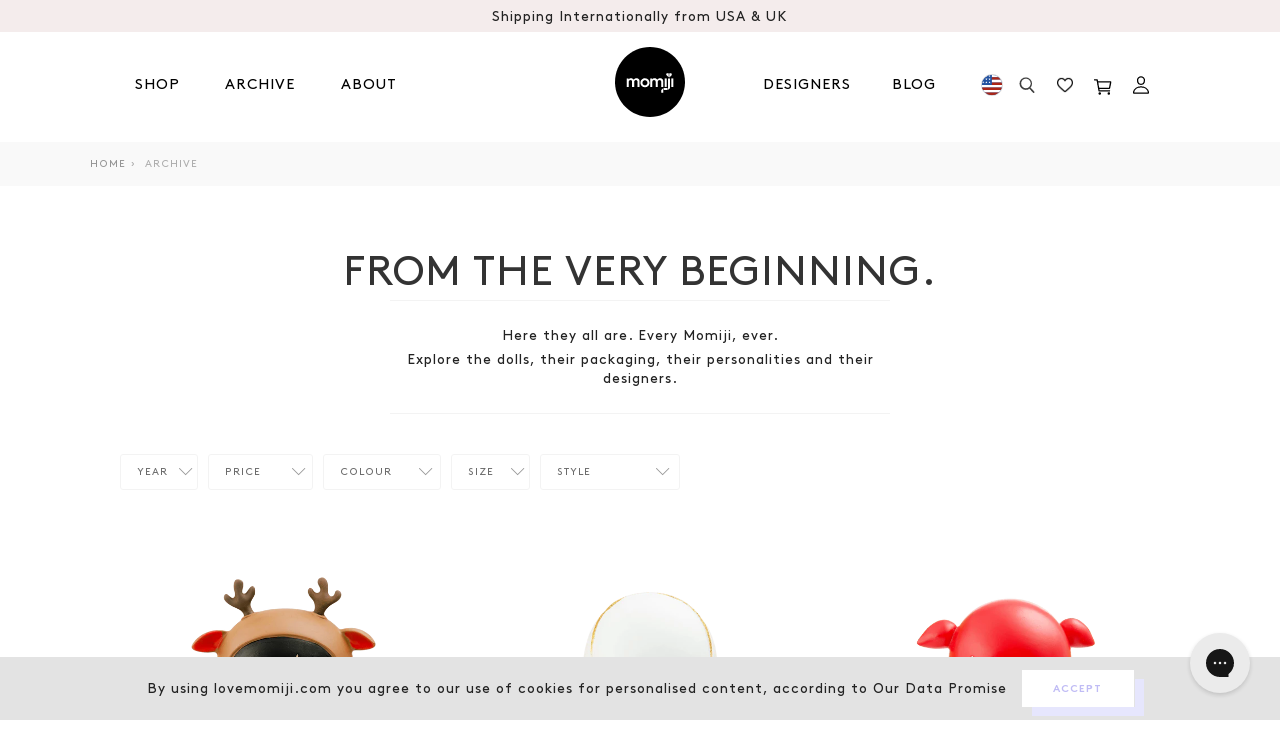

--- FILE ---
content_type: text/html; charset=utf-8
request_url: https://us.lovemomiji.com/blogs/archive/tagged/christmas?page=3
body_size: 38140
content:
<!doctype html>
<html class="no-js svg-capable" lang="en">
<head>

  

<!-- Google Tag Manager -->
<script>(function(w,d,s,l,i){w[l]=w[l]||[];w[l].push({'gtm.start':
new Date().getTime(),event:'gtm.js'});var f=d.getElementsByTagName(s)[0],
j=d.createElement(s),dl=l!='dataLayer'?'&l='+l:'';j.async=true;j.src=
'https://www.googletagmanager.com/gtm.js?id='+i+dl;f.parentNode.insertBefore(j,f);
})(window,document,'script','dataLayer','GTM-5Z89PDF');</script>
<!-- End Google Tag Manager -->
  <meta charset="utf-8">
  <meta http-equiv="X-UA-Compatible" content="IE=edge,chrome=1">
  <meta name="viewport" content="width=device-width, minimum-scale=1.0, maximum-scale=1.0, user-scalable=0,shrink-to-fit=no">
  <meta name="theme-color" content="">
  <title>Archive
&ndash; Tagged &quot;Christmas&quot;&ndash; Page 3
&ndash; MomijiHQ - US</title>
  
  
  
<!-- /snippets/social-meta-tags.liquid -->
<meta property="og:site_name" content="MomijiHQ - US">
<meta property="og:url" content="https://us.lovemomiji.com/blogs/archive/tagged/christmas?page=3">
<meta property="og:title" content="Archive">
<meta property="og:type" content="website">
<meta property="og:description" content="The official home of Momiji message dolls. Buy the latest dolls and see the full collection of over 200 kawaii characters.">

<meta name="twitter:site" content="@MomijiHQ"><meta name="twitter:card" content="summary_large_image">
<meta name="twitter:title" content="Archive">
<meta name="twitter:description" content="The official home of Momiji message dolls. Buy the latest dolls and see the full collection of over 200 kawaii characters."><link rel="canonical" href="https://us.lovemomiji.com/blogs/archive/tagged/christmas?page=3">
  <!-- Don't remove the comment tags below. Used in collection page filtering-->
  <!--[page-url]https://us.lovemomiji.com/blogs/archive/tagged/christmas?page=3[/page-url]-->
  <!--[page-title]Archive
&ndash; Tagged &quot;Christmas&quot;&ndash; Page 3
&ndash; MomijiHQ - US[/page-title]-->
  <link rel="preload" href="//us.lovemomiji.com/cdn/shop/t/27/assets/mobile-main.min.scss.css?v=128922383178460278171697637698" as="style"> 

<!--   <link href="//db.onlinewebfonts.com/c/123c7e674188c97798dd39cd41ff2d85?family=Brown+Regular" rel="stylesheet" type="text/css"/> -->
  <link href="https://fonts.googleapis.com/css2?family=Poppins:ital,wght@0,100;0,200;0,300;0,400;0,500;0,600;0,700;0,800;0,900;1,100;1,200;1,300;1,400;1,500;1,600;1,700;1,800;1,900&display=swap" rel="stylesheet">

  <link rel="preconnect" href="https://stats.g.doubleclick.net">
  <link rel="preconnect" href="https://www.google.com">
  <link rel="preconnect" href="https://connect.facebook.net">
  <link rel="preconnect" href="https://www.google-analytics.com">
  <link rel="preconnect" href="https://fast.a.klaviyo.com">
  <link rel="preconnect" href="https://www.facebook.com">
  <link rel="preconnect" href="https://ajax.googleapis.com">
  <link rel="preconnect" href="https://productreviews.shopifycdn.com">
  <link rel="preconnect" href="https://telemetrics.klaviyo.com">
  <link rel="preconnect" href="https://use.typekit.net"><link defer rel="shortcut icon" href="//us.lovemomiji.com/cdn/shop/t/27/assets/favicon.ico?v=46922203504356325791690211752">
<link defer rel="icon" type="image/png" sizes="16x16" href="//us.lovemomiji.com/cdn/shop/t/27/assets/favicon-16x16.png?v=22046133540864228521690211752">
<link defer rel="icon" type="image/png" sizes="32x32" href="//us.lovemomiji.com/cdn/shop/t/27/assets/favicon-32x32.png?v=94539621078364831541690211752">
<link defer rel="icon" type="image/png" sizes="48x48" href="//us.lovemomiji.com/cdn/shop/t/27/assets/favicon-48x48.png?v=36462281155965955521690211752">
<meta name="mobile-web-app-capable" content="yes">
<meta name="theme-color" content="#fff">
<meta name="application-name" content="My Site">
<link defer rel="apple-touch-icon" sizes="57x57" href="//us.lovemomiji.com/cdn/shop/t/27/assets/apple-touch-icon-57x57.png?v=166438335221893335801690211752">
<link defer rel="apple-touch-icon" sizes="60x60" href="//us.lovemomiji.com/cdn/shop/t/27/assets/apple-touch-icon-60x60.png?v=150208591489865863411690211752">
<link defer rel="apple-touch-icon" sizes="72x72" href="//us.lovemomiji.com/cdn/shop/t/27/assets/apple-touch-icon-72x72.png?v=127396210940224499631690211752">
<link defer rel="apple-touch-icon" sizes="76x76" href="//us.lovemomiji.com/cdn/shop/t/27/assets/apple-touch-icon-76x76.png?v=93790284053759299381690211752">
<link defer rel="apple-touch-icon" sizes="114x114" href="//us.lovemomiji.com/cdn/shop/t/27/assets/apple-touch-icon-114x114.png?v=174349975423824591041690211752">
<link defer rel="apple-touch-icon" sizes="120x120" href="//us.lovemomiji.com/cdn/shop/t/27/assets/apple-touch-icon-120x120.png?v=62828889975285516901690211752">
<link defer rel="apple-touch-icon" sizes="144x144" href="//us.lovemomiji.com/cdn/shop/t/27/assets/apple-touch-icon-144x144.png?v=23024256647091649521690211752">
<link defer rel="apple-touch-icon" sizes="152x152" href="//us.lovemomiji.com/cdn/shop/t/27/assets/apple-touch-icon-152x152.png?v=178408375381330965631690211752">
<link defer rel="apple-touch-icon" sizes="167x167" href="//us.lovemomiji.com/cdn/shop/t/27/assets/apple-touch-icon-167x167.png?v=34649740271642381541690211752">
<link defer rel="apple-touch-icon" sizes="180x180" href="//us.lovemomiji.com/cdn/shop/t/27/assets/apple-touch-icon-180x180.png?v=8033124564386077411690211752">
<link defer rel="apple-touch-icon" sizes="1024x1024" href="//us.lovemomiji.com/cdn/shop/t/27/assets/apple-touch-icon-1024x1024.png?v=173826658057701336951690211752">
<meta name="apple-mobile-web-app-capable" content="yes">
<meta name="apple-mobile-web-app-status-bar-style" content="black-translucent">
<meta name="apple-mobile-web-app-title" content="Gym Pro Apparel">
<link defer rel="apple-touch-startup-image" media="(device-width: 320px) and (device-height: 568px) and (-webkit-device-pixel-ratio: 2) and (orientation: portrait)"    href="//us.lovemomiji.com/cdn/shop/t/27/assets/apple-touch-startup-image-640x1136.png?v=87949703320909669451690211752">
<link defer rel="apple-touch-startup-image" media="(device-width: 375px) and (device-height: 667px) and (-webkit-device-pixel-ratio: 2) and (orientation: portrait)"    href="//us.lovemomiji.com/cdn/shop/t/27/assets/apple-touch-startup-image-750x1334.png?v=32995441073691056031690211752">
<link defer rel="apple-touch-startup-image" media="(device-width: 414px) and (device-height: 896px) and (-webkit-device-pixel-ratio: 2) and (orientation: portrait)"    href="//us.lovemomiji.com/cdn/shop/t/27/assets/apple-touch-startup-image-828x1792.png?v=97376099235122784821690211752">
<link defer rel="apple-touch-startup-image" media="(device-width: 375px) and (device-height: 812px) and (-webkit-device-pixel-ratio: 3) and (orientation: portrait)"    href="//us.lovemomiji.com/cdn/shop/t/27/assets/apple-touch-startup-image-1125x2436.png?v=138210255368650873731690211752">
<link defer rel="apple-touch-startup-image" media="(device-width: 414px) and (device-height: 736px) and (-webkit-device-pixel-ratio: 3) and (orientation: portrait)"    href="//us.lovemomiji.com/cdn/shop/t/27/assets/apple-touch-startup-image-1242x2208.png?v=102524887398404308491690211752">
<link defer rel="apple-touch-startup-image" media="(device-width: 414px) and (device-height: 896px) and (-webkit-device-pixel-ratio: 3) and (orientation: portrait)"    href="//us.lovemomiji.com/cdn/shop/t/27/assets/apple-touch-startup-image-1242x2688.png?v=160748307180830811771690211752">
<link defer rel="apple-touch-startup-image" media="(device-width: 768px) and (device-height: 1024px) and (-webkit-device-pixel-ratio: 2) and (orientation: portrait)"   href="//us.lovemomiji.com/cdn/shop/t/27/assets/apple-touch-startup-image-1536x2048.png?v=75451885987276658131690211752">
<link defer rel="apple-touch-startup-image" media="(device-width: 834px) and (device-height: 1112px) and (-webkit-device-pixel-ratio: 2) and (orientation: portrait)"   href="//us.lovemomiji.com/cdn/shop/t/27/assets/apple-touch-startup-image-1668x2224.png?v=183977608162393916821690211752">
<link defer rel="apple-touch-startup-image" media="(device-width: 834px) and (device-height: 1194px) and (-webkit-device-pixel-ratio: 2) and (orientation: portrait)"   href="//us.lovemomiji.com/cdn/shop/t/27/assets/apple-touch-startup-image-1668x2388.png?v=141200223681860968651690211752">
<link defer rel="apple-touch-startup-image" media="(device-width: 1024px) and (device-height: 1366px) and (-webkit-device-pixel-ratio: 2) and (orientation: portrait)"  href="//us.lovemomiji.com/cdn/shop/t/27/assets/apple-touch-startup-image-2048x2732.png?v=114683461965888871131690211752">
<link defer rel="apple-touch-startup-image" media="(device-width: 810px) and (device-height: 1080px) and (-webkit-device-pixel-ratio: 2) and (orientation: portrait)"  href="//us.lovemomiji.com/cdn/shop/t/27/assets/apple-touch-startup-image-1620x2160.png?v=54215585725077508201690211752">
<link defer rel="apple-touch-startup-image" media="(device-width: 320px) and (device-height: 568px) and (-webkit-device-pixel-ratio: 2) and (orientation: landscape)"   href="//us.lovemomiji.com/cdn/shop/t/27/assets/apple-touch-startup-image-1136x640.png?v=70094568330264564571690211752">
<link defer rel="apple-touch-startup-image" media="(device-width: 375px) and (device-height: 667px) and (-webkit-device-pixel-ratio: 2) and (orientation: landscape)"   href="//us.lovemomiji.com/cdn/shop/t/27/assets/apple-touch-startup-image-1334x750.png?v=67336666035035367671690211752">
<link defer rel="apple-touch-startup-image" media="(device-width: 414px) and (device-height: 896px) and (-webkit-device-pixel-ratio: 2) and (orientation: landscape)"   href="//us.lovemomiji.com/cdn/shop/t/27/assets/apple-touch-startup-image-1792x828.png?v=162187626156439248181690211752">
<link defer rel="apple-touch-startup-image" media="(device-width: 375px) and (device-height: 812px) and (-webkit-device-pixel-ratio: 3) and (orientation: landscape)"   href="//us.lovemomiji.com/cdn/shop/t/27/assets/apple-touch-startup-image-2436x1125.png?v=47020271404558823771690211752">
<link defer rel="apple-touch-startup-image" media="(device-width: 414px) and (device-height: 736px) and (-webkit-device-pixel-ratio: 3) and (orientation: landscape)"   href="//us.lovemomiji.com/cdn/shop/t/27/assets/apple-touch-startup-image-2208x1242.png?v=9553509322571097331690211752">
<link defer rel="apple-touch-startup-image" media="(device-width: 414px) and (device-height: 896px) and (-webkit-device-pixel-ratio: 3) and (orientation: landscape)"   href="//us.lovemomiji.com/cdn/shop/t/27/assets/apple-touch-startup-image-2688x1242.png?v=117129959640822569821690211752">
<link defer rel="apple-touch-startup-image" media="(device-width: 768px) and (device-height: 1024px) and (-webkit-device-pixel-ratio: 2) and (orientation: landscape)"  href="//us.lovemomiji.com/cdn/shop/t/27/assets/apple-touch-startup-image-2048x1536.png?v=113651771117484125231690211752">
<link defer rel="apple-touch-startup-image" media="(device-width: 834px) and (device-height: 1112px) and (-webkit-device-pixel-ratio: 2) and (orientation: landscape)"  href="//us.lovemomiji.com/cdn/shop/t/27/assets/apple-touch-startup-image-2224x1668.png?v=89661918396439332621690211752">
<link defer rel="apple-touch-startup-image" media="(device-width: 834px) and (device-height: 1194px) and (-webkit-device-pixel-ratio: 2) and (orientation: landscape)"  href="//us.lovemomiji.com/cdn/shop/t/27/assets/apple-touch-startup-image-2388x1668.png?v=34743040498252059661690211752">
<link defer rel="apple-touch-startup-image" media="(device-width: 1024px) and (device-height: 1366px) and (-webkit-device-pixel-ratio: 2) and (orientation: landscape)" href="//us.lovemomiji.com/cdn/shop/t/27/assets/apple-touch-startup-image-2732x2048.png?v=24781811976079627321690211752">
<link defer rel="apple-touch-startup-image" media="(device-width: 810px) and (device-height: 1080px) and (-webkit-device-pixel-ratio: 2) and (orientation: landscape)"  href="//us.lovemomiji.com/cdn/shop/t/27/assets/apple-touch-startup-image-2160x1620.png?v=109039765415215242151690211752">
<link defer rel="icon" type="image/png" sizes="228x228" href="//us.lovemomiji.com/cdn/shop/t/27/assets/coast-228x228.png?v=44770536183006617161690211752">
<meta name="msapplication-TileColor" content="#020307">
<meta name="msapplication-TileImage" content="//us.lovemomiji.com/cdn/shop/t/27/assets/mstile-144x144.png?v=59761330802902014871690211752">
<meta name="msapplication-config" content="//us.lovemomiji.com/cdn/shop/t/27/assets/browserconfig.xml?v=65168865635446381851690211752">
<link defer rel="yandex-tableau-widget" href="//us.lovemomiji.com/cdn/shop/t/27/assets/yandex-browser-manifest.json?v=79091990477397548871690211752"><link rel="stylesheet" href="https://use.typekit.net/hdi2seu.css">
  <link href="//us.lovemomiji.com/cdn/shop/t/27/assets/mobile-main.min.scss.css?v=128922383178460278171697637698" rel="stylesheet" type="text/css" media="all" />
  <link href="//us.lovemomiji.com/cdn/shop/t/27/assets/wishlist.scss.css?v=71985685718559080011690211752" rel="stylesheet" type="text/css" media="all" />
  <script src="//us.lovemomiji.com/cdn/shop/t/27/assets/jquery.min.js?v=105325018038786711601690211752" type="text/javascript"></script>
<script>window.performance && window.performance.mark && window.performance.mark('shopify.content_for_header.start');</script><meta name="google-site-verification" content="9-8DmMqKBOTwQ3vpGzUJXEz9iuoBA421rD1i2yTXC8M">
<meta id="shopify-digital-wallet" name="shopify-digital-wallet" content="/48574791831/digital_wallets/dialog">
<meta name="shopify-checkout-api-token" content="800dc93e5870e8125261d5637d5060ad">
<meta id="in-context-paypal-metadata" data-shop-id="48574791831" data-venmo-supported="false" data-environment="production" data-locale="en_US" data-paypal-v4="true" data-currency="USD">
<link rel="alternate" type="application/atom+xml" title="Feed" href="/blogs/archive/tagged/christmas.atom" />
<link rel="prev" href="/blogs/archive/tagged/christmas?page=2">
<link rel="next" href="/blogs/archive/tagged/christmas?page=4">
<script async="async" src="/checkouts/internal/preloads.js?locale=en-US"></script>
<link rel="preconnect" href="https://shop.app" crossorigin="anonymous">
<script async="async" src="https://shop.app/checkouts/internal/preloads.js?locale=en-US&shop_id=48574791831" crossorigin="anonymous"></script>
<script id="apple-pay-shop-capabilities" type="application/json">{"shopId":48574791831,"countryCode":"US","currencyCode":"USD","merchantCapabilities":["supports3DS"],"merchantId":"gid:\/\/shopify\/Shop\/48574791831","merchantName":"MomijiHQ - US","requiredBillingContactFields":["postalAddress","email","phone"],"requiredShippingContactFields":["postalAddress","email","phone"],"shippingType":"shipping","supportedNetworks":["visa","masterCard","amex","discover","elo","jcb"],"total":{"type":"pending","label":"MomijiHQ - US","amount":"1.00"},"shopifyPaymentsEnabled":true,"supportsSubscriptions":true}</script>
<script id="shopify-features" type="application/json">{"accessToken":"800dc93e5870e8125261d5637d5060ad","betas":["rich-media-storefront-analytics"],"domain":"us.lovemomiji.com","predictiveSearch":true,"shopId":48574791831,"locale":"en"}</script>
<script>var Shopify = Shopify || {};
Shopify.shop = "momiji-usa.myshopify.com";
Shopify.locale = "en";
Shopify.currency = {"active":"USD","rate":"1.0"};
Shopify.country = "US";
Shopify.theme = {"name":"Cake: Password Reset Update","id":136793555165,"schema_name":"Momiji","schema_version":"16.5.6","theme_store_id":796,"role":"main"};
Shopify.theme.handle = "null";
Shopify.theme.style = {"id":null,"handle":null};
Shopify.cdnHost = "us.lovemomiji.com/cdn";
Shopify.routes = Shopify.routes || {};
Shopify.routes.root = "/";</script>
<script type="module">!function(o){(o.Shopify=o.Shopify||{}).modules=!0}(window);</script>
<script>!function(o){function n(){var o=[];function n(){o.push(Array.prototype.slice.apply(arguments))}return n.q=o,n}var t=o.Shopify=o.Shopify||{};t.loadFeatures=n(),t.autoloadFeatures=n()}(window);</script>
<script>
  window.ShopifyPay = window.ShopifyPay || {};
  window.ShopifyPay.apiHost = "shop.app\/pay";
  window.ShopifyPay.redirectState = null;
</script>
<script id="shop-js-analytics" type="application/json">{"pageType":"blog"}</script>
<script defer="defer" async type="module" src="//us.lovemomiji.com/cdn/shopifycloud/shop-js/modules/v2/client.init-shop-cart-sync_BN7fPSNr.en.esm.js"></script>
<script defer="defer" async type="module" src="//us.lovemomiji.com/cdn/shopifycloud/shop-js/modules/v2/chunk.common_Cbph3Kss.esm.js"></script>
<script defer="defer" async type="module" src="//us.lovemomiji.com/cdn/shopifycloud/shop-js/modules/v2/chunk.modal_DKumMAJ1.esm.js"></script>
<script type="module">
  await import("//us.lovemomiji.com/cdn/shopifycloud/shop-js/modules/v2/client.init-shop-cart-sync_BN7fPSNr.en.esm.js");
await import("//us.lovemomiji.com/cdn/shopifycloud/shop-js/modules/v2/chunk.common_Cbph3Kss.esm.js");
await import("//us.lovemomiji.com/cdn/shopifycloud/shop-js/modules/v2/chunk.modal_DKumMAJ1.esm.js");

  window.Shopify.SignInWithShop?.initShopCartSync?.({"fedCMEnabled":true,"windoidEnabled":true});

</script>
<script>
  window.Shopify = window.Shopify || {};
  if (!window.Shopify.featureAssets) window.Shopify.featureAssets = {};
  window.Shopify.featureAssets['shop-js'] = {"shop-cart-sync":["modules/v2/client.shop-cart-sync_CJVUk8Jm.en.esm.js","modules/v2/chunk.common_Cbph3Kss.esm.js","modules/v2/chunk.modal_DKumMAJ1.esm.js"],"init-fed-cm":["modules/v2/client.init-fed-cm_7Fvt41F4.en.esm.js","modules/v2/chunk.common_Cbph3Kss.esm.js","modules/v2/chunk.modal_DKumMAJ1.esm.js"],"init-shop-email-lookup-coordinator":["modules/v2/client.init-shop-email-lookup-coordinator_Cc088_bR.en.esm.js","modules/v2/chunk.common_Cbph3Kss.esm.js","modules/v2/chunk.modal_DKumMAJ1.esm.js"],"init-windoid":["modules/v2/client.init-windoid_hPopwJRj.en.esm.js","modules/v2/chunk.common_Cbph3Kss.esm.js","modules/v2/chunk.modal_DKumMAJ1.esm.js"],"shop-button":["modules/v2/client.shop-button_B0jaPSNF.en.esm.js","modules/v2/chunk.common_Cbph3Kss.esm.js","modules/v2/chunk.modal_DKumMAJ1.esm.js"],"shop-cash-offers":["modules/v2/client.shop-cash-offers_DPIskqss.en.esm.js","modules/v2/chunk.common_Cbph3Kss.esm.js","modules/v2/chunk.modal_DKumMAJ1.esm.js"],"shop-toast-manager":["modules/v2/client.shop-toast-manager_CK7RT69O.en.esm.js","modules/v2/chunk.common_Cbph3Kss.esm.js","modules/v2/chunk.modal_DKumMAJ1.esm.js"],"init-shop-cart-sync":["modules/v2/client.init-shop-cart-sync_BN7fPSNr.en.esm.js","modules/v2/chunk.common_Cbph3Kss.esm.js","modules/v2/chunk.modal_DKumMAJ1.esm.js"],"init-customer-accounts-sign-up":["modules/v2/client.init-customer-accounts-sign-up_CfPf4CXf.en.esm.js","modules/v2/client.shop-login-button_DeIztwXF.en.esm.js","modules/v2/chunk.common_Cbph3Kss.esm.js","modules/v2/chunk.modal_DKumMAJ1.esm.js"],"pay-button":["modules/v2/client.pay-button_CgIwFSYN.en.esm.js","modules/v2/chunk.common_Cbph3Kss.esm.js","modules/v2/chunk.modal_DKumMAJ1.esm.js"],"init-customer-accounts":["modules/v2/client.init-customer-accounts_DQ3x16JI.en.esm.js","modules/v2/client.shop-login-button_DeIztwXF.en.esm.js","modules/v2/chunk.common_Cbph3Kss.esm.js","modules/v2/chunk.modal_DKumMAJ1.esm.js"],"avatar":["modules/v2/client.avatar_BTnouDA3.en.esm.js"],"init-shop-for-new-customer-accounts":["modules/v2/client.init-shop-for-new-customer-accounts_CsZy_esa.en.esm.js","modules/v2/client.shop-login-button_DeIztwXF.en.esm.js","modules/v2/chunk.common_Cbph3Kss.esm.js","modules/v2/chunk.modal_DKumMAJ1.esm.js"],"shop-follow-button":["modules/v2/client.shop-follow-button_BRMJjgGd.en.esm.js","modules/v2/chunk.common_Cbph3Kss.esm.js","modules/v2/chunk.modal_DKumMAJ1.esm.js"],"checkout-modal":["modules/v2/client.checkout-modal_B9Drz_yf.en.esm.js","modules/v2/chunk.common_Cbph3Kss.esm.js","modules/v2/chunk.modal_DKumMAJ1.esm.js"],"shop-login-button":["modules/v2/client.shop-login-button_DeIztwXF.en.esm.js","modules/v2/chunk.common_Cbph3Kss.esm.js","modules/v2/chunk.modal_DKumMAJ1.esm.js"],"lead-capture":["modules/v2/client.lead-capture_DXYzFM3R.en.esm.js","modules/v2/chunk.common_Cbph3Kss.esm.js","modules/v2/chunk.modal_DKumMAJ1.esm.js"],"shop-login":["modules/v2/client.shop-login_CA5pJqmO.en.esm.js","modules/v2/chunk.common_Cbph3Kss.esm.js","modules/v2/chunk.modal_DKumMAJ1.esm.js"],"payment-terms":["modules/v2/client.payment-terms_BxzfvcZJ.en.esm.js","modules/v2/chunk.common_Cbph3Kss.esm.js","modules/v2/chunk.modal_DKumMAJ1.esm.js"]};
</script>
<script>(function() {
  var isLoaded = false;
  function asyncLoad() {
    if (isLoaded) return;
    isLoaded = true;
    var urls = ["https:\/\/static.klaviyo.com\/onsite\/js\/klaviyo.js?company_id=SHEfta\u0026shop=momiji-usa.myshopify.com","https:\/\/static.klaviyo.com\/onsite\/js\/klaviyo.js?company_id=SHEfta\u0026shop=momiji-usa.myshopify.com"];
    for (var i = 0; i < urls.length; i++) {
      var s = document.createElement('script');
      s.type = 'text/javascript';
      s.async = true;
      s.src = urls[i];
      var x = document.getElementsByTagName('script')[0];
      x.parentNode.insertBefore(s, x);
    }
  };
  if(window.attachEvent) {
    window.attachEvent('onload', asyncLoad);
  } else {
    window.addEventListener('load', asyncLoad, false);
  }
})();</script>
<script id="__st">var __st={"a":48574791831,"offset":0,"reqid":"34ddf70c-1a8f-4df9-aaa6-67b2f33bac4a-1769901126","pageurl":"us.lovemomiji.com\/blogs\/archive\/tagged\/christmas?page=3","s":"blogs-71674888343","u":"74917ce05f1d","p":"blog","rtyp":"blog","rid":71674888343};</script>
<script>window.ShopifyPaypalV4VisibilityTracking = true;</script>
<script id="captcha-bootstrap">!function(){'use strict';const t='contact',e='account',n='new_comment',o=[[t,t],['blogs',n],['comments',n],[t,'customer']],c=[[e,'customer_login'],[e,'guest_login'],[e,'recover_customer_password'],[e,'create_customer']],r=t=>t.map((([t,e])=>`form[action*='/${t}']:not([data-nocaptcha='true']) input[name='form_type'][value='${e}']`)).join(','),a=t=>()=>t?[...document.querySelectorAll(t)].map((t=>t.form)):[];function s(){const t=[...o],e=r(t);return a(e)}const i='password',u='form_key',d=['recaptcha-v3-token','g-recaptcha-response','h-captcha-response',i],f=()=>{try{return window.sessionStorage}catch{return}},m='__shopify_v',_=t=>t.elements[u];function p(t,e,n=!1){try{const o=window.sessionStorage,c=JSON.parse(o.getItem(e)),{data:r}=function(t){const{data:e,action:n}=t;return t[m]||n?{data:e,action:n}:{data:t,action:n}}(c);for(const[e,n]of Object.entries(r))t.elements[e]&&(t.elements[e].value=n);n&&o.removeItem(e)}catch(o){console.error('form repopulation failed',{error:o})}}const l='form_type',E='cptcha';function T(t){t.dataset[E]=!0}const w=window,h=w.document,L='Shopify',v='ce_forms',y='captcha';let A=!1;((t,e)=>{const n=(g='f06e6c50-85a8-45c8-87d0-21a2b65856fe',I='https://cdn.shopify.com/shopifycloud/storefront-forms-hcaptcha/ce_storefront_forms_captcha_hcaptcha.v1.5.2.iife.js',D={infoText:'Protected by hCaptcha',privacyText:'Privacy',termsText:'Terms'},(t,e,n)=>{const o=w[L][v],c=o.bindForm;if(c)return c(t,g,e,D).then(n);var r;o.q.push([[t,g,e,D],n]),r=I,A||(h.body.append(Object.assign(h.createElement('script'),{id:'captcha-provider',async:!0,src:r})),A=!0)});var g,I,D;w[L]=w[L]||{},w[L][v]=w[L][v]||{},w[L][v].q=[],w[L][y]=w[L][y]||{},w[L][y].protect=function(t,e){n(t,void 0,e),T(t)},Object.freeze(w[L][y]),function(t,e,n,w,h,L){const[v,y,A,g]=function(t,e,n){const i=e?o:[],u=t?c:[],d=[...i,...u],f=r(d),m=r(i),_=r(d.filter((([t,e])=>n.includes(e))));return[a(f),a(m),a(_),s()]}(w,h,L),I=t=>{const e=t.target;return e instanceof HTMLFormElement?e:e&&e.form},D=t=>v().includes(t);t.addEventListener('submit',(t=>{const e=I(t);if(!e)return;const n=D(e)&&!e.dataset.hcaptchaBound&&!e.dataset.recaptchaBound,o=_(e),c=g().includes(e)&&(!o||!o.value);(n||c)&&t.preventDefault(),c&&!n&&(function(t){try{if(!f())return;!function(t){const e=f();if(!e)return;const n=_(t);if(!n)return;const o=n.value;o&&e.removeItem(o)}(t);const e=Array.from(Array(32),(()=>Math.random().toString(36)[2])).join('');!function(t,e){_(t)||t.append(Object.assign(document.createElement('input'),{type:'hidden',name:u})),t.elements[u].value=e}(t,e),function(t,e){const n=f();if(!n)return;const o=[...t.querySelectorAll(`input[type='${i}']`)].map((({name:t})=>t)),c=[...d,...o],r={};for(const[a,s]of new FormData(t).entries())c.includes(a)||(r[a]=s);n.setItem(e,JSON.stringify({[m]:1,action:t.action,data:r}))}(t,e)}catch(e){console.error('failed to persist form',e)}}(e),e.submit())}));const S=(t,e)=>{t&&!t.dataset[E]&&(n(t,e.some((e=>e===t))),T(t))};for(const o of['focusin','change'])t.addEventListener(o,(t=>{const e=I(t);D(e)&&S(e,y())}));const B=e.get('form_key'),M=e.get(l),P=B&&M;t.addEventListener('DOMContentLoaded',(()=>{const t=y();if(P)for(const e of t)e.elements[l].value===M&&p(e,B);[...new Set([...A(),...v().filter((t=>'true'===t.dataset.shopifyCaptcha))])].forEach((e=>S(e,t)))}))}(h,new URLSearchParams(w.location.search),n,t,e,['guest_login'])})(!0,!0)}();</script>
<script integrity="sha256-4kQ18oKyAcykRKYeNunJcIwy7WH5gtpwJnB7kiuLZ1E=" data-source-attribution="shopify.loadfeatures" defer="defer" src="//us.lovemomiji.com/cdn/shopifycloud/storefront/assets/storefront/load_feature-a0a9edcb.js" crossorigin="anonymous"></script>
<script crossorigin="anonymous" defer="defer" src="//us.lovemomiji.com/cdn/shopifycloud/storefront/assets/shopify_pay/storefront-65b4c6d7.js?v=20250812"></script>
<script data-source-attribution="shopify.dynamic_checkout.dynamic.init">var Shopify=Shopify||{};Shopify.PaymentButton=Shopify.PaymentButton||{isStorefrontPortableWallets:!0,init:function(){window.Shopify.PaymentButton.init=function(){};var t=document.createElement("script");t.src="https://us.lovemomiji.com/cdn/shopifycloud/portable-wallets/latest/portable-wallets.en.js",t.type="module",document.head.appendChild(t)}};
</script>
<script data-source-attribution="shopify.dynamic_checkout.buyer_consent">
  function portableWalletsHideBuyerConsent(e){var t=document.getElementById("shopify-buyer-consent"),n=document.getElementById("shopify-subscription-policy-button");t&&n&&(t.classList.add("hidden"),t.setAttribute("aria-hidden","true"),n.removeEventListener("click",e))}function portableWalletsShowBuyerConsent(e){var t=document.getElementById("shopify-buyer-consent"),n=document.getElementById("shopify-subscription-policy-button");t&&n&&(t.classList.remove("hidden"),t.removeAttribute("aria-hidden"),n.addEventListener("click",e))}window.Shopify?.PaymentButton&&(window.Shopify.PaymentButton.hideBuyerConsent=portableWalletsHideBuyerConsent,window.Shopify.PaymentButton.showBuyerConsent=portableWalletsShowBuyerConsent);
</script>
<script data-source-attribution="shopify.dynamic_checkout.cart.bootstrap">document.addEventListener("DOMContentLoaded",(function(){function t(){return document.querySelector("shopify-accelerated-checkout-cart, shopify-accelerated-checkout")}if(t())Shopify.PaymentButton.init();else{new MutationObserver((function(e,n){t()&&(Shopify.PaymentButton.init(),n.disconnect())})).observe(document.body,{childList:!0,subtree:!0})}}));
</script>
<link id="shopify-accelerated-checkout-styles" rel="stylesheet" media="screen" href="https://us.lovemomiji.com/cdn/shopifycloud/portable-wallets/latest/accelerated-checkout-backwards-compat.css" crossorigin="anonymous">
<style id="shopify-accelerated-checkout-cart">
        #shopify-buyer-consent {
  margin-top: 1em;
  display: inline-block;
  width: 100%;
}

#shopify-buyer-consent.hidden {
  display: none;
}

#shopify-subscription-policy-button {
  background: none;
  border: none;
  padding: 0;
  text-decoration: underline;
  font-size: inherit;
  cursor: pointer;
}

#shopify-subscription-policy-button::before {
  box-shadow: none;
}

      </style>

<script>window.performance && window.performance.mark && window.performance.mark('shopify.content_for_header.end');</script>

  
  <style id="global-css" rel="stylesheet">
    
  </style>

  <script id="global-js" src="//us.lovemomiji.com/cdn/shopifycloud/storefront/assets/themes_support/shopify_common-5f594365.js" defer="defer">
    
  </script>

  <meta name="google-site-verification" content="5UweYHJ1DcA1ahltS1t6n6UCrWOcXBKF8gFkv8rRGQI" />


  
<!-- BEGIN app block: shopify://apps/gorgias-live-chat-helpdesk/blocks/gorgias/a66db725-7b96-4e3f-916e-6c8e6f87aaaa -->
<script defer data-gorgias-loader-chat src="https://config.gorgias.chat/bundle-loader/shopify/momiji-usa.myshopify.com"></script>


<script defer data-gorgias-loader-convert  src="https://content.9gtb.com/loader.js"></script>


<script defer data-gorgias-loader-mailto-replace  src="https://config.gorgias.help/api/contact-forms/replace-mailto-script.js?shopName=momiji-usa"></script>


<!-- END app block --><meta property="og:image" content="https://cdn.shopify.com/s/files/1/0485/7479/1831/files/momiji-logo_de93112e-4b20-469e-9d1b-b5da5d159c40.png?v=1601383878" />
<meta property="og:image:secure_url" content="https://cdn.shopify.com/s/files/1/0485/7479/1831/files/momiji-logo_de93112e-4b20-469e-9d1b-b5da5d159c40.png?v=1601383878" />
<meta property="og:image:width" content="200" />
<meta property="og:image:height" content="200" />
<link href="https://monorail-edge.shopifysvc.com" rel="dns-prefetch">
<script>(function(){if ("sendBeacon" in navigator && "performance" in window) {try {var session_token_from_headers = performance.getEntriesByType('navigation')[0].serverTiming.find(x => x.name == '_s').description;} catch {var session_token_from_headers = undefined;}var session_cookie_matches = document.cookie.match(/_shopify_s=([^;]*)/);var session_token_from_cookie = session_cookie_matches && session_cookie_matches.length === 2 ? session_cookie_matches[1] : "";var session_token = session_token_from_headers || session_token_from_cookie || "";function handle_abandonment_event(e) {var entries = performance.getEntries().filter(function(entry) {return /monorail-edge.shopifysvc.com/.test(entry.name);});if (!window.abandonment_tracked && entries.length === 0) {window.abandonment_tracked = true;var currentMs = Date.now();var navigation_start = performance.timing.navigationStart;var payload = {shop_id: 48574791831,url: window.location.href,navigation_start,duration: currentMs - navigation_start,session_token,page_type: "blog"};window.navigator.sendBeacon("https://monorail-edge.shopifysvc.com/v1/produce", JSON.stringify({schema_id: "online_store_buyer_site_abandonment/1.1",payload: payload,metadata: {event_created_at_ms: currentMs,event_sent_at_ms: currentMs}}));}}window.addEventListener('pagehide', handle_abandonment_event);}}());</script>
<script id="web-pixels-manager-setup">(function e(e,d,r,n,o){if(void 0===o&&(o={}),!Boolean(null===(a=null===(i=window.Shopify)||void 0===i?void 0:i.analytics)||void 0===a?void 0:a.replayQueue)){var i,a;window.Shopify=window.Shopify||{};var t=window.Shopify;t.analytics=t.analytics||{};var s=t.analytics;s.replayQueue=[],s.publish=function(e,d,r){return s.replayQueue.push([e,d,r]),!0};try{self.performance.mark("wpm:start")}catch(e){}var l=function(){var e={modern:/Edge?\/(1{2}[4-9]|1[2-9]\d|[2-9]\d{2}|\d{4,})\.\d+(\.\d+|)|Firefox\/(1{2}[4-9]|1[2-9]\d|[2-9]\d{2}|\d{4,})\.\d+(\.\d+|)|Chrom(ium|e)\/(9{2}|\d{3,})\.\d+(\.\d+|)|(Maci|X1{2}).+ Version\/(15\.\d+|(1[6-9]|[2-9]\d|\d{3,})\.\d+)([,.]\d+|)( \(\w+\)|)( Mobile\/\w+|) Safari\/|Chrome.+OPR\/(9{2}|\d{3,})\.\d+\.\d+|(CPU[ +]OS|iPhone[ +]OS|CPU[ +]iPhone|CPU IPhone OS|CPU iPad OS)[ +]+(15[._]\d+|(1[6-9]|[2-9]\d|\d{3,})[._]\d+)([._]\d+|)|Android:?[ /-](13[3-9]|1[4-9]\d|[2-9]\d{2}|\d{4,})(\.\d+|)(\.\d+|)|Android.+Firefox\/(13[5-9]|1[4-9]\d|[2-9]\d{2}|\d{4,})\.\d+(\.\d+|)|Android.+Chrom(ium|e)\/(13[3-9]|1[4-9]\d|[2-9]\d{2}|\d{4,})\.\d+(\.\d+|)|SamsungBrowser\/([2-9]\d|\d{3,})\.\d+/,legacy:/Edge?\/(1[6-9]|[2-9]\d|\d{3,})\.\d+(\.\d+|)|Firefox\/(5[4-9]|[6-9]\d|\d{3,})\.\d+(\.\d+|)|Chrom(ium|e)\/(5[1-9]|[6-9]\d|\d{3,})\.\d+(\.\d+|)([\d.]+$|.*Safari\/(?![\d.]+ Edge\/[\d.]+$))|(Maci|X1{2}).+ Version\/(10\.\d+|(1[1-9]|[2-9]\d|\d{3,})\.\d+)([,.]\d+|)( \(\w+\)|)( Mobile\/\w+|) Safari\/|Chrome.+OPR\/(3[89]|[4-9]\d|\d{3,})\.\d+\.\d+|(CPU[ +]OS|iPhone[ +]OS|CPU[ +]iPhone|CPU IPhone OS|CPU iPad OS)[ +]+(10[._]\d+|(1[1-9]|[2-9]\d|\d{3,})[._]\d+)([._]\d+|)|Android:?[ /-](13[3-9]|1[4-9]\d|[2-9]\d{2}|\d{4,})(\.\d+|)(\.\d+|)|Mobile Safari.+OPR\/([89]\d|\d{3,})\.\d+\.\d+|Android.+Firefox\/(13[5-9]|1[4-9]\d|[2-9]\d{2}|\d{4,})\.\d+(\.\d+|)|Android.+Chrom(ium|e)\/(13[3-9]|1[4-9]\d|[2-9]\d{2}|\d{4,})\.\d+(\.\d+|)|Android.+(UC? ?Browser|UCWEB|U3)[ /]?(15\.([5-9]|\d{2,})|(1[6-9]|[2-9]\d|\d{3,})\.\d+)\.\d+|SamsungBrowser\/(5\.\d+|([6-9]|\d{2,})\.\d+)|Android.+MQ{2}Browser\/(14(\.(9|\d{2,})|)|(1[5-9]|[2-9]\d|\d{3,})(\.\d+|))(\.\d+|)|K[Aa][Ii]OS\/(3\.\d+|([4-9]|\d{2,})\.\d+)(\.\d+|)/},d=e.modern,r=e.legacy,n=navigator.userAgent;return n.match(d)?"modern":n.match(r)?"legacy":"unknown"}(),u="modern"===l?"modern":"legacy",c=(null!=n?n:{modern:"",legacy:""})[u],f=function(e){return[e.baseUrl,"/wpm","/b",e.hashVersion,"modern"===e.buildTarget?"m":"l",".js"].join("")}({baseUrl:d,hashVersion:r,buildTarget:u}),m=function(e){var d=e.version,r=e.bundleTarget,n=e.surface,o=e.pageUrl,i=e.monorailEndpoint;return{emit:function(e){var a=e.status,t=e.errorMsg,s=(new Date).getTime(),l=JSON.stringify({metadata:{event_sent_at_ms:s},events:[{schema_id:"web_pixels_manager_load/3.1",payload:{version:d,bundle_target:r,page_url:o,status:a,surface:n,error_msg:t},metadata:{event_created_at_ms:s}}]});if(!i)return console&&console.warn&&console.warn("[Web Pixels Manager] No Monorail endpoint provided, skipping logging."),!1;try{return self.navigator.sendBeacon.bind(self.navigator)(i,l)}catch(e){}var u=new XMLHttpRequest;try{return u.open("POST",i,!0),u.setRequestHeader("Content-Type","text/plain"),u.send(l),!0}catch(e){return console&&console.warn&&console.warn("[Web Pixels Manager] Got an unhandled error while logging to Monorail."),!1}}}}({version:r,bundleTarget:l,surface:e.surface,pageUrl:self.location.href,monorailEndpoint:e.monorailEndpoint});try{o.browserTarget=l,function(e){var d=e.src,r=e.async,n=void 0===r||r,o=e.onload,i=e.onerror,a=e.sri,t=e.scriptDataAttributes,s=void 0===t?{}:t,l=document.createElement("script"),u=document.querySelector("head"),c=document.querySelector("body");if(l.async=n,l.src=d,a&&(l.integrity=a,l.crossOrigin="anonymous"),s)for(var f in s)if(Object.prototype.hasOwnProperty.call(s,f))try{l.dataset[f]=s[f]}catch(e){}if(o&&l.addEventListener("load",o),i&&l.addEventListener("error",i),u)u.appendChild(l);else{if(!c)throw new Error("Did not find a head or body element to append the script");c.appendChild(l)}}({src:f,async:!0,onload:function(){if(!function(){var e,d;return Boolean(null===(d=null===(e=window.Shopify)||void 0===e?void 0:e.analytics)||void 0===d?void 0:d.initialized)}()){var d=window.webPixelsManager.init(e)||void 0;if(d){var r=window.Shopify.analytics;r.replayQueue.forEach((function(e){var r=e[0],n=e[1],o=e[2];d.publishCustomEvent(r,n,o)})),r.replayQueue=[],r.publish=d.publishCustomEvent,r.visitor=d.visitor,r.initialized=!0}}},onerror:function(){return m.emit({status:"failed",errorMsg:"".concat(f," has failed to load")})},sri:function(e){var d=/^sha384-[A-Za-z0-9+/=]+$/;return"string"==typeof e&&d.test(e)}(c)?c:"",scriptDataAttributes:o}),m.emit({status:"loading"})}catch(e){m.emit({status:"failed",errorMsg:(null==e?void 0:e.message)||"Unknown error"})}}})({shopId: 48574791831,storefrontBaseUrl: "https://us.lovemomiji.com",extensionsBaseUrl: "https://extensions.shopifycdn.com/cdn/shopifycloud/web-pixels-manager",monorailEndpoint: "https://monorail-edge.shopifysvc.com/unstable/produce_batch",surface: "storefront-renderer",enabledBetaFlags: ["2dca8a86"],webPixelsConfigList: [{"id":"414974173","configuration":"{\"config\":\"{\\\"pixel_id\\\":\\\"G-6HZR6GGYC5\\\",\\\"gtag_events\\\":[{\\\"type\\\":\\\"purchase\\\",\\\"action_label\\\":\\\"G-6HZR6GGYC5\\\"},{\\\"type\\\":\\\"page_view\\\",\\\"action_label\\\":\\\"G-6HZR6GGYC5\\\"},{\\\"type\\\":\\\"view_item\\\",\\\"action_label\\\":\\\"G-6HZR6GGYC5\\\"},{\\\"type\\\":\\\"search\\\",\\\"action_label\\\":\\\"G-6HZR6GGYC5\\\"},{\\\"type\\\":\\\"add_to_cart\\\",\\\"action_label\\\":\\\"G-6HZR6GGYC5\\\"},{\\\"type\\\":\\\"begin_checkout\\\",\\\"action_label\\\":\\\"G-6HZR6GGYC5\\\"},{\\\"type\\\":\\\"add_payment_info\\\",\\\"action_label\\\":\\\"G-6HZR6GGYC5\\\"}],\\\"enable_monitoring_mode\\\":false}\"}","eventPayloadVersion":"v1","runtimeContext":"OPEN","scriptVersion":"b2a88bafab3e21179ed38636efcd8a93","type":"APP","apiClientId":1780363,"privacyPurposes":[],"dataSharingAdjustments":{"protectedCustomerApprovalScopes":["read_customer_address","read_customer_email","read_customer_name","read_customer_personal_data","read_customer_phone"]}},{"id":"114753757","configuration":"{\"pixel_id\":\"1770178413265308\",\"pixel_type\":\"facebook_pixel\",\"metaapp_system_user_token\":\"-\"}","eventPayloadVersion":"v1","runtimeContext":"OPEN","scriptVersion":"ca16bc87fe92b6042fbaa3acc2fbdaa6","type":"APP","apiClientId":2329312,"privacyPurposes":["ANALYTICS","MARKETING","SALE_OF_DATA"],"dataSharingAdjustments":{"protectedCustomerApprovalScopes":["read_customer_address","read_customer_email","read_customer_name","read_customer_personal_data","read_customer_phone"]}},{"id":"23986397","configuration":"{\"myshopifyDomain\":\"momiji-usa.myshopify.com\"}","eventPayloadVersion":"v1","runtimeContext":"STRICT","scriptVersion":"23b97d18e2aa74363140dc29c9284e87","type":"APP","apiClientId":2775569,"privacyPurposes":["ANALYTICS","MARKETING","SALE_OF_DATA"],"dataSharingAdjustments":{"protectedCustomerApprovalScopes":["read_customer_address","read_customer_email","read_customer_name","read_customer_phone","read_customer_personal_data"]}},{"id":"shopify-app-pixel","configuration":"{}","eventPayloadVersion":"v1","runtimeContext":"STRICT","scriptVersion":"0450","apiClientId":"shopify-pixel","type":"APP","privacyPurposes":["ANALYTICS","MARKETING"]},{"id":"shopify-custom-pixel","eventPayloadVersion":"v1","runtimeContext":"LAX","scriptVersion":"0450","apiClientId":"shopify-pixel","type":"CUSTOM","privacyPurposes":["ANALYTICS","MARKETING"]}],isMerchantRequest: false,initData: {"shop":{"name":"MomijiHQ - US","paymentSettings":{"currencyCode":"USD"},"myshopifyDomain":"momiji-usa.myshopify.com","countryCode":"US","storefrontUrl":"https:\/\/us.lovemomiji.com"},"customer":null,"cart":null,"checkout":null,"productVariants":[],"purchasingCompany":null},},"https://us.lovemomiji.com/cdn","1d2a099fw23dfb22ep557258f5m7a2edbae",{"modern":"","legacy":""},{"shopId":"48574791831","storefrontBaseUrl":"https:\/\/us.lovemomiji.com","extensionBaseUrl":"https:\/\/extensions.shopifycdn.com\/cdn\/shopifycloud\/web-pixels-manager","surface":"storefront-renderer","enabledBetaFlags":"[\"2dca8a86\"]","isMerchantRequest":"false","hashVersion":"1d2a099fw23dfb22ep557258f5m7a2edbae","publish":"custom","events":"[[\"page_viewed\",{}]]"});</script><script>
  window.ShopifyAnalytics = window.ShopifyAnalytics || {};
  window.ShopifyAnalytics.meta = window.ShopifyAnalytics.meta || {};
  window.ShopifyAnalytics.meta.currency = 'USD';
  var meta = {"page":{"pageType":"blog","resourceType":"blog","resourceId":71674888343,"requestId":"34ddf70c-1a8f-4df9-aaa6-67b2f33bac4a-1769901126"}};
  for (var attr in meta) {
    window.ShopifyAnalytics.meta[attr] = meta[attr];
  }
</script>
<script class="analytics">
  (function () {
    var customDocumentWrite = function(content) {
      var jquery = null;

      if (window.jQuery) {
        jquery = window.jQuery;
      } else if (window.Checkout && window.Checkout.$) {
        jquery = window.Checkout.$;
      }

      if (jquery) {
        jquery('body').append(content);
      }
    };

    var hasLoggedConversion = function(token) {
      if (token) {
        return document.cookie.indexOf('loggedConversion=' + token) !== -1;
      }
      return false;
    }

    var setCookieIfConversion = function(token) {
      if (token) {
        var twoMonthsFromNow = new Date(Date.now());
        twoMonthsFromNow.setMonth(twoMonthsFromNow.getMonth() + 2);

        document.cookie = 'loggedConversion=' + token + '; expires=' + twoMonthsFromNow;
      }
    }

    var trekkie = window.ShopifyAnalytics.lib = window.trekkie = window.trekkie || [];
    if (trekkie.integrations) {
      return;
    }
    trekkie.methods = [
      'identify',
      'page',
      'ready',
      'track',
      'trackForm',
      'trackLink'
    ];
    trekkie.factory = function(method) {
      return function() {
        var args = Array.prototype.slice.call(arguments);
        args.unshift(method);
        trekkie.push(args);
        return trekkie;
      };
    };
    for (var i = 0; i < trekkie.methods.length; i++) {
      var key = trekkie.methods[i];
      trekkie[key] = trekkie.factory(key);
    }
    trekkie.load = function(config) {
      trekkie.config = config || {};
      trekkie.config.initialDocumentCookie = document.cookie;
      var first = document.getElementsByTagName('script')[0];
      var script = document.createElement('script');
      script.type = 'text/javascript';
      script.onerror = function(e) {
        var scriptFallback = document.createElement('script');
        scriptFallback.type = 'text/javascript';
        scriptFallback.onerror = function(error) {
                var Monorail = {
      produce: function produce(monorailDomain, schemaId, payload) {
        var currentMs = new Date().getTime();
        var event = {
          schema_id: schemaId,
          payload: payload,
          metadata: {
            event_created_at_ms: currentMs,
            event_sent_at_ms: currentMs
          }
        };
        return Monorail.sendRequest("https://" + monorailDomain + "/v1/produce", JSON.stringify(event));
      },
      sendRequest: function sendRequest(endpointUrl, payload) {
        // Try the sendBeacon API
        if (window && window.navigator && typeof window.navigator.sendBeacon === 'function' && typeof window.Blob === 'function' && !Monorail.isIos12()) {
          var blobData = new window.Blob([payload], {
            type: 'text/plain'
          });

          if (window.navigator.sendBeacon(endpointUrl, blobData)) {
            return true;
          } // sendBeacon was not successful

        } // XHR beacon

        var xhr = new XMLHttpRequest();

        try {
          xhr.open('POST', endpointUrl);
          xhr.setRequestHeader('Content-Type', 'text/plain');
          xhr.send(payload);
        } catch (e) {
          console.log(e);
        }

        return false;
      },
      isIos12: function isIos12() {
        return window.navigator.userAgent.lastIndexOf('iPhone; CPU iPhone OS 12_') !== -1 || window.navigator.userAgent.lastIndexOf('iPad; CPU OS 12_') !== -1;
      }
    };
    Monorail.produce('monorail-edge.shopifysvc.com',
      'trekkie_storefront_load_errors/1.1',
      {shop_id: 48574791831,
      theme_id: 136793555165,
      app_name: "storefront",
      context_url: window.location.href,
      source_url: "//us.lovemomiji.com/cdn/s/trekkie.storefront.c59ea00e0474b293ae6629561379568a2d7c4bba.min.js"});

        };
        scriptFallback.async = true;
        scriptFallback.src = '//us.lovemomiji.com/cdn/s/trekkie.storefront.c59ea00e0474b293ae6629561379568a2d7c4bba.min.js';
        first.parentNode.insertBefore(scriptFallback, first);
      };
      script.async = true;
      script.src = '//us.lovemomiji.com/cdn/s/trekkie.storefront.c59ea00e0474b293ae6629561379568a2d7c4bba.min.js';
      first.parentNode.insertBefore(script, first);
    };
    trekkie.load(
      {"Trekkie":{"appName":"storefront","development":false,"defaultAttributes":{"shopId":48574791831,"isMerchantRequest":null,"themeId":136793555165,"themeCityHash":"3773461453839978507","contentLanguage":"en","currency":"USD","eventMetadataId":"46fd5fb9-dbb4-4892-8904-d30a0b65a849"},"isServerSideCookieWritingEnabled":true,"monorailRegion":"shop_domain","enabledBetaFlags":["65f19447","b5387b81"]},"Session Attribution":{},"S2S":{"facebookCapiEnabled":true,"source":"trekkie-storefront-renderer","apiClientId":580111}}
    );

    var loaded = false;
    trekkie.ready(function() {
      if (loaded) return;
      loaded = true;

      window.ShopifyAnalytics.lib = window.trekkie;

      var originalDocumentWrite = document.write;
      document.write = customDocumentWrite;
      try { window.ShopifyAnalytics.merchantGoogleAnalytics.call(this); } catch(error) {};
      document.write = originalDocumentWrite;

      window.ShopifyAnalytics.lib.page(null,{"pageType":"blog","resourceType":"blog","resourceId":71674888343,"requestId":"34ddf70c-1a8f-4df9-aaa6-67b2f33bac4a-1769901126","shopifyEmitted":true});

      var match = window.location.pathname.match(/checkouts\/(.+)\/(thank_you|post_purchase)/)
      var token = match? match[1]: undefined;
      if (!hasLoggedConversion(token)) {
        setCookieIfConversion(token);
        
      }
    });


        var eventsListenerScript = document.createElement('script');
        eventsListenerScript.async = true;
        eventsListenerScript.src = "//us.lovemomiji.com/cdn/shopifycloud/storefront/assets/shop_events_listener-3da45d37.js";
        document.getElementsByTagName('head')[0].appendChild(eventsListenerScript);

})();</script>
  <script>
  if (!window.ga || (window.ga && typeof window.ga !== 'function')) {
    window.ga = function ga() {
      (window.ga.q = window.ga.q || []).push(arguments);
      if (window.Shopify && window.Shopify.analytics && typeof window.Shopify.analytics.publish === 'function') {
        window.Shopify.analytics.publish("ga_stub_called", {}, {sendTo: "google_osp_migration"});
      }
      console.error("Shopify's Google Analytics stub called with:", Array.from(arguments), "\nSee https://help.shopify.com/manual/promoting-marketing/pixels/pixel-migration#google for more information.");
    };
    if (window.Shopify && window.Shopify.analytics && typeof window.Shopify.analytics.publish === 'function') {
      window.Shopify.analytics.publish("ga_stub_initialized", {}, {sendTo: "google_osp_migration"});
    }
  }
</script>
<script
  defer
  src="https://us.lovemomiji.com/cdn/shopifycloud/perf-kit/shopify-perf-kit-3.1.0.min.js"
  data-application="storefront-renderer"
  data-shop-id="48574791831"
  data-render-region="gcp-us-central1"
  data-page-type="blog"
  data-theme-instance-id="136793555165"
  data-theme-name="Momiji"
  data-theme-version="16.5.6"
  data-monorail-region="shop_domain"
  data-resource-timing-sampling-rate="10"
  data-shs="true"
  data-shs-beacon="true"
  data-shs-export-with-fetch="true"
  data-shs-logs-sample-rate="1"
  data-shs-beacon-endpoint="https://us.lovemomiji.com/api/collect"
></script>
</head>

<body class="template-blog">



<script>window.KlarnaThemeGlobals={};</script>

  <!-- Google Tag Manager (noscript) -->
<noscript><iframe src="https://www.googletagmanager.com/ns.html?id=GTM-5Z89PDF"
height="0" width="0" style="display:none;visibility:hidden"></iframe></noscript>
<!-- End Google Tag Manager (noscript) --><script type="application/ld+json">
    {
      "@context": "http://schema.org",
      "@type": "Organization",
      "name": "MomijiHQ - US",
      
      
      
      
      "sameAs": [
        "https:\/\/twitter.com\/MomijiHQ",
        "https:\/\/www.facebook.com\/momijihq",
        "http:\/\/uk.pinterest.com\/MomijiHQ",
        "http:\/\/instagram.com\/momijihq\/",
        "",
        "",
        "",
        ""
      ],
      "url": "https:\/\/us.lovemomiji.com"
    }
</script>
<script type="application/ld+json">
    {
     "@context": "http://schema.org",
     "@type": "BreadcrumbList",
     "itemListElement":
     [{
                "@type": "ListItem",
                "position": 1,
                "item":
                {
                    "@id": "https://us.lovemomiji.com",
                    "name": "Archive"
                }
            }]
    }
    </script>

  <script defer>// SCRIPTS TO BE USED ACCROSS THE SITE
      const DOMReady = function(a,b,c){b=document,c='addEventListener';b[c]?b[c]('DOMContentLoaded',a):window.attachEvent('onload',a)}
      const view = window.innerWidth || document.documentElement.clientWidth;
      const breakpoints = { medium : 750, large : 990, widescreen: 1400 }
      const site = {};
      const asset_url = "//us.lovemomiji.com/cdn/shop/t/27/assets/";
      const assetUrls = {
        vendors : "//us.lovemomiji.com/cdn/shop/t/27/assets/mobile-vendors.min.css?v=3851625334792174051690211752"
      }
  </script>

  <!-- template = blog.archive -->

    <script defer>
      if(Storage !== undefined) {
        var defaultLink = "/collections/all";}
    </script><div id="shopify-section-colour-swatches" class="shopify-section"><style>
    
    .product-colour-options .colour-option span.colour-carolina-blue,
    .colour-variant-links .colours a.colour-carolina-blue span {
        background-color: #839fb5;
    }
    
    .product-colour-options .colour-option span.colour-natural,
    .colour-variant-links .colours a.colour-natural span {
        background-color: #ffffff;
    }
    
    .product-colour-options .colour-option span.colour-pink,
    .colour-variant-links .colours a.colour-pink span {
        background-color: #f1d2d5;
    }
    
    .product-colour-options .colour-option span.colour-rose-pink,
    .colour-variant-links .colours a.colour-rose-pink span {
        background-color: #d9a19d;
    }
    
    .product-colour-options .colour-option span.colour-navy,
    .colour-variant-links .colours a.colour-navy span {
        background-color: #181d28;
    }
    
    .product-colour-options .colour-option span.colour-sage,
    .colour-variant-links .colours a.colour-sage span {
        background-color: #77907d;
    }
    
    .product-colour-options .colour-option span.colour-charcoal,
    .colour-variant-links .colours a.colour-charcoal span {
        background-color: #2f2f2e;
    }
    
    .product-colour-options .colour-option span.colour-lemon,
    .colour-variant-links .colours a.colour-lemon span {
        background-color: #efe187;
    }
    
    .product-colour-options .colour-option span.colour-aqua,
    .colour-variant-links .colours a.colour-aqua span {
        background-color: #c1dfd9;
    }
    
    .product-colour-options .colour-option span.colour-arctic-blue,
    .colour-variant-links .colours a.colour-arctic-blue span {
        background-color: #2c78ac;
    }
    
    .product-colour-options .colour-option span.colour-coal,
    .colour-variant-links .colours a.colour-coal span {
        background-color: #323031;
    }
    
    .product-colour-options .colour-option span.colour-pale-pink,
    .colour-variant-links .colours a.colour-pale-pink span {
        background-color: #f6d5c6;
    }
    
    .product-colour-options .colour-option span.colour-black,
    .colour-variant-links .colours a.colour-black span {
        background-color: #000000;
    }
    
    .product-colour-options .colour-option span.colour-white,
    .colour-variant-links .colours a.colour-white span {
        background-color: #ffffff;
    }
    
</style>

</div><div id="shopify-section-storeselectionpopup" class="shopify-section">
    <div class="wrapper">
        <div class="store-selector">
            <h3>Please choose your location</h3>
            
            <div class="opt" data-idx="0">
                <span class="flag" style="background-image: url('//us.lovemomiji.com/cdn/shop/files/usa_250x_crop_center.jpg?v=1615323292')"></span>
                USA
            </div>
            
            <div class="opt" data-idx="1">
                <span class="flag" style="background-image: url('//us.lovemomiji.com/cdn/shop/files/UK_250x_crop_center.jpg?v=1615323292')"></span>
                UK
            </div>
            
            <div class="opt" data-idx="2">
                <span class="flag" style="background-image: url('//us.lovemomiji.com/cdn/shop/files/Europe_250x_crop_center.jpg?v=1615323292')"></span>
                Europe
            </div>
            
            <div class="opt" data-idx="3">
                <span class="flag" style="background-image: url('//us.lovemomiji.com/cdn/shop/files/UAE_Flag_1_250x_crop_center.png?v=1615323292')"></span>
                UAE
            </div>
            
            <div class="opt" data-idx="4">
                <span class="flag" style="background-image: url('//us.lovemomiji.com/cdn/shop/files/Rest-of-the-World_250x_crop_center.jpg?v=1615323292')"></span>
                REST OF WORLD
            </div>
            
            </div>
    </div>
    <script>
        var dc_store_selection = null;
        var dc_store_selection_opts = [{"title":"USA","image":"\/\/us.lovemomiji.com\/cdn\/shop\/files\/usa.jpg?v=1615323292","url":null},{"title":"UK","image":"\/\/us.lovemomiji.com\/cdn\/shop\/files\/UK.jpg?v=1615323292","url":"https:\/\/lovemomiji.com\/#[current-path]#setlocationstore"},{"title":"Europe","image":"\/\/us.lovemomiji.com\/cdn\/shop\/files\/Europe.jpg?v=1615323292","url":"https:\/\/lovemomiji.com\/#[current-path]#setlocationstore"},{"title":"UAE","image":"\/\/us.lovemomiji.com\/cdn\/shop\/files\/UAE_Flag_1.png?v=1615323292","url":"https:\/\/ae.lovemomiji.com\/"},{"title":"REST OF WORLD","image":"\/\/us.lovemomiji.com\/cdn\/shop\/files\/Rest-of-the-World.jpg?v=1615323292","url":null}];
        var selectionOverlayEl = document.getElementById('shopify-section-storeselectionpopup');
        var storeSelectorEl = selectionOverlayEl ? selectionOverlayEl.querySelector('.store-selector') : null;
        let currentPage = window.location.href;

        (function() {
            /*
            * Check if setlocation store hash is present in URL, if so set the store selection to the current site
            * and don't continue any further
            */
            if (window.location.hash.indexOf('setlocationstore') != -1) {
                dc_store_selection = 'current';
                var d = new Date();
                d.setTime(d.getTime() + (7*24*60*60*1000));
                document.cookie = "dc_store_selection=current; expires=" + d.toUTCString() + ";path=/";
                window.history.replaceState({}, document.title, window.location.href.replace(window.location.hash, ''));
                return;
            }
            /* 
            * Check if store selection cookie is set, if it isn't don't continue 
            * any further otherwise set dc_store_selection variable with the value of the cooki
            */
            var cookie_str_index = document.cookie.indexOf('dc_store_selection');
            if (cookie_str_index == -1) return;
            var cookie_val = document.cookie.substring(cookie_str_index).split(";")[0].split("=").pop();
            dc_store_selection = parseInt(cookie_val);
        }());

        (function(){
            if (!currentPage.includes('/collections') && !currentPage.includes('/products')) return;
            if (dc_store_selection == null ) {
                selectionOverlayEl.classList.add('display');
                return;
            }
            if (dc_store_selection == 'current') {
                return;
            }
            var url = dc_store_selection_opts[dc_store_selection].url;
            if (!url || url.length < 1 || url.indexOf("#") == 0) {
                document.body.removeChild(selectionOverlayEl);
                return;
            }
            window.location.href = url.replace('#[current-path]', '/blogs/archive/tagged/christmas');
        }());
        
        (function(){
            var optEls = storeSelectorEl.getElementsByClassName('opt');
            for (var i = 0; i < optEls.length; i++) {
                optEls[i].addEventListener('click', function() {
                    var idx = this.dataset.idx;
                    var d = new Date();
                    d.setTime(d.getTime() + (7*24*60*60*1000));
                    document.cookie = "dc_store_selection=" + idx + "; expires=" + d.toUTCString() + ";path=/";
                    window.location.reload();
                });
            }
        }());
    </script>



</div>

    <div id="shopify-section-drawer-menu" class="shopify-section"><div class="drawer">        <div id="drawer-menu">            <button class="close" onclick="Drawer.click('menu')"><span class="icon icon--close"></span></button>            <ul>                <li><a href="/">Home</a></li><li><button class="next" onclick='MobileMenu.next(this,1)'>SHOP</button><div class="children">                                <ul><li><button class="back" onclick='MobileMenu.previous(this,1)'>SHOP</button><a href="https://us.lovemomiji.com/collections/mini-bricks-sets">Mini Brick Sets</a></li><li><a href="/collections/momiji-treats">LITTLE GIFTS</a></li><li><a href="https://us.lovemomiji.com/collections/wishing-dolls">Wishing Dolls</a></li><li><a href="/collections/plushies">Plushies</a></li><li><a href="/collections/bookshop-blind-boxes">Blind Box Dolls</a></li><li><a href="/collections/momiji-dolls">Momiji Dolls</a></li><li><a href="/collections/all">Shop All</a></li></ul>                            </div></li><li><a href="/blogs/archive">Archive</a></li><li><button class="next" onclick='MobileMenu.next(this,1)'>About</button><div class="children">                                <ul><li><button class="back" onclick='MobileMenu.previous(this,1)'>About</button><a href="/pages/about">About Momiji</a></li><li><a href="/pages/meet-the-team">Meet The Team</a></li><li><a href="/pages/become-a-designer">Become A Designer</a></li><li><a href="/pages/collecting-momiji">Collecting Momiji</a></li></ul>                            </div></li><li><a href="/blogs/designers">Designers</a></li><li><a href="/blogs/news">Blog</a></li><li><a href="/account">My Account</a></li><li><button class="next" onclick='MobileMenu.next(this,1)'>Information</button><div class="children">                                <ul><li><button class="back" onclick='MobileMenu.previous(this,1)'>Information</button><a href="/pages/contact-us">Contact Us</a></li><li><a href="/pages/delivery-returns">Delivery & Returns</a></li><li><a href="/pages/faqs">FAQs</a></li><li><a href="/pages/terms-conditions">Terms & Conditions</a></li></ul>                            </div></li><li><a href="/pages/wishlist">Wishlist</a></li></ul>        </div>    </div>
</div>
    <div id="shopify-section-drawer-cart" class="shopify-section"><div id="drawer-cart" class="drawer">
    <aside>
        <form action="/cart" method="post">
            <h2 class="h5">YOUR CART <button type="button" class="close" onclick="Drawer.toggle()"><span></span></button></h2>
            <div id="drawer-car-body"></div>
            <div class="actions-info">
                <div id="drawer-cart-total"></div>
                <p class="shipping-message">Shipping & taxes are calculated at checkout.</p>
                <button name="checkout" class="cta">CHECK OUT</button>
                <button type="button" class="button-outline cta" onclick="Drawer.toggle('hide')">KEEP SHOPPING</button><div class="payment-icons">
    <ul><li><span class="icon icon--american-express"></span></li><li><span class="icon icon--apple-pay"></span></li><li><span class="icon icon--google-pay"></span></li><li><span class="icon icon--maestro"></span></li><li><span class="icon icon--paypal"></span></li><li><span class="icon icon--shopify-pay"></span></li><li><span class="icon icon--visa"></span></li></ul>
</div>
</div>
        </form>
    </aside>
</div>
</div>
<div id="shopify-section-drawer-filters" class="shopify-section"><div id="drawer-filters" class="drawer">    <button class="close" onclick="Drawer.click('filters')"><span class="icon icon--close"></span></button>    <aside>        <h2>Filters</h2>    </aside>    <div id="drawer-filters-content">    </div></div></div> <div id="page">
    <div id="page-curtain" onclick="Drawer.toggle()"></div><div id="shopify-section-usp-above" class="shopify-section">
<div id="usp-above" class="usp-above">    <div class="container">        <div class="swiper-container">            <div class="swiper-wrapper">                                    <div class="usp swiper-slide">                        <p>Orders from this hub ship from Las Vegas, USA</p>                    </div>                                    <div class="usp swiper-slide">                        <p>Shipping Internationally from USA & UK </p>                    </div>                            </div>        </div>    </div></div>
<script defer>
    document.addEventListener("DOMContentLoaded", function(){
        //initialize swiper when document ready
        var mySwiper = new Swiper ('#usp-above .swiper-container', {
            slidesPerView: 1,
            loop: true,
            autoplay: {
                delay: 3000,
                disableOnInteraction: false
            }
        })
    });
</script>

</div><header id="head">

      <div class="container">

        <div class="left-section"><div id="shopify-section-menu-left" class="shopify-section">
<nav id="nav-main-left" class="menu nav-main desktop">    <ul><li>                <a href="/collections/all">Shop</a>                                        <div class="meganav">                            <div class="meganav__spacer">                                <div class="meganav__content">                                                                                                                                                        <div class="column">                                                <h2>COLLECTIONS</h2><a href="/collections/coming-soon">COMING SOON</a><a href="/collections/mini-bricks-sets">MINI BRICKS SETS</a><a href="/collections/wishing-dolls">WISHING DOLLS</a><a href="/collections/bookshop-blind-boxes">BLIND BOX DOLLS</a><a href="/collections/plushies">PLUSHIES</a><a href="/collections/momiji-dolls">MOMIJI DOLLS</a><a href="/collections/momiji-treats">LITTLE GIFTS</a><a href="/collections/all">SHOP ALL</a>                                            </div>                                                                                                                                                                                                                                            <div class="column">                                                <h2>DESIGNERS</h2><a href="/collections/all">All Designers</a><a href="/collections/momiji-designed">Momiji</a><a href="/collections/luli-bunny">Luli Bunny</a>                                            </div>                                                                                                                                                                                                                                                                                                                        <div class="column image">                                                                                                                                                <a href="/collections/mini-bricks-sets">                                                    <img class="lazyload" src="[data-uri]" data-src="//us.lovemomiji.com/cdn/shop/files/2_a8398727-15cd-471d-a0a8-73328cd1f34e_400x.jpg?v=1675852994" alt="files/2_a8398727-15cd-471d-a0a8-73328cd1f34e.jpg">                                                </a>                                                <span class="text-below">MINI BRICKS</span>                                            </div>                                                                                                                                                                <div class="column image">                                                                                                                                                <a href="/collections/momiji-dolls">                                                    <img class="lazyload" src="[data-uri]" data-src="//us.lovemomiji.com/cdn/shop/files/1_cc34067a-59a8-422d-a3bc-34f6d6ac765e_400x.jpg?v=1675853030" alt="files/1_cc34067a-59a8-422d-a3bc-34f6d6ac765e.jpg">                                                </a>                                                <span class="text-below">MOMIJI DOLLS</span>                                            </div>                                                                                                                                                                                                                                                                                                                                                                                    </div>                            </div>                        </div>                                                            </li><li>                <a href="/blogs/archive">Archive</a>                                        <div class="meganav">                            <div class="meganav__spacer">                                <div class="meganav__content">                                                                                                                                                        <div class="column">                                                <h2>COLLECTIONS</h2><a href="/blogs/archive/tagged/collection_celebrations">Celebrations</a><a href="/blogs/archive/tagged/collection_occasions">Occasions</a><a href="/blogs/archive/tagged/christmas">Heroes</a>                                            </div>                                                                                                                                                                <div class="column">                                                <h2>COLLABORATIONS</h2><a href="/blogs/archive/tagged/hello-kitty-sanrio">Hello Kitty</a><a href="/blogs/archive/tagged/royal-t">Royal T</a><a href="/blogs/archive/tagged/boots">Boots</a><a href="/blogs/archive/tagged/selfridges-dont-panic">Selfridges</a><a href="/blogs/archive/tagged/the-school-of-life">The School of Life</a><a href="/blogs/archive/tagged/john-lewis">John Lewis</a>                                            </div>                                                                                                                                                                <div class="column">                                                <h2>SEASONS</h2><a href="/blogs/archive/tagged/new-year">New Year</a><a href="/blogs/archive/tagged/valentine">Valentines</a><a href="/blogs/archive/tagged/spring">Spring</a><a href="/blogs/archive/tagged/halloween">Halloween</a><a href="/blogs/archive/tagged/christmas">Christmas</a>                                            </div>                                                                                                                                                                                                                                                                                                                                                                                                                                                                                                                                                                                                                                                                                                    </div>                            </div>                        </div>                                                            </li><li>                <a href="/pages/about">About</a>                            </li></ul></nav>

</div><button class="link-menu mobile" onclick="Drawer.click('menu',true)" aria-label="Menu"><?xml version="1.0" encoding="utf-8"?>
<!-- Generated by IcoMoon.io -->
<!DOCTYPE svg PUBLIC "-//W3C//DTD SVG 1.1//EN" "http://www.w3.org/Graphics/SVG/1.1/DTD/svg11.dtd">
<svg version="1.1" xmlns="http://www.w3.org/2000/svg" xmlns:xlink="http://www.w3.org/1999/xlink" width="17" height="17" viewBox="0 0 17 17">
<g>
</g>
	<path d="M16 3v2h-15v-2h15zM1 10h15v-2h-15v2zM1 15h15v-2h-15v2z" fill="#000000" />
</svg>
</button>
        </div>

        <a class="link-badge" href="/" aria-label="View homepage"><svg xmlns="http://www.w3.org/2000/svg" x="0" y="0" version="1.1" viewBox="0 0 90 90" xml:space="preserve"><path d="M90,45c0,24.8-20.1,45-45,45C20.2,90,0,69.9,0,45C0,20.1,20.2,0,45,0C69.9,0,90,20.1,90,45"/><g fill="#FFF"><path d="M27.6 40.1c-1.1 0-2.1.4-2.8 1.1-.4.3-.6.7-.8 1-.1-.3-.4-.7-.7-1-.8-.8-1.8-1.1-2.7-1.1-1.9 0-3 1.2-3.2 1.7v-1.4H15v10.9h2.6v-5.9c0-.6.1-1.3.4-1.9.3-.5.9-1 1.9-1 .9 0 1.5.4 1.8 1 .3.6.3 1.2.3 1.8v6h2.6v-6c0-.7 0-1.2.4-1.8.3-.6 1-1 1.9-1 .9 0 1.4.3 1.7.9.4.6.4 1.3.4 2v5.9h2.6v-6c0-2.2-.2-3.1-1.2-4.2C29.6 40.4 28.5 40.1 27.6 40.1M38.5 40.2c-3.8 0-5.8 3-5.8 5.8v0c0 2.8 2 5.8 5.8 5.8 3.8 0 5.9-3 5.9-5.8C44.4 43.1 42.3 40.2 38.5 40.2M38.5 49.3c-1.8 0-3.2-1.4-3.2-3.3v0c0-1.9 1.4-3.3 3.2-3.3 1.8 0 3.2 1.4 3.2 3.3C41.7 47.9 40.3 49.3 38.5 49.3M59.1 43.5c.4.6.4 1.3.4 2v5.9h2.6v-6c0-2.2-.2-3.1-1.2-4.2-.8-.8-2-1.1-2.9-1.1-1.2 0-2.1.4-2.8 1.1-.4.3-.6.7-.8 1-.1-.3-.4-.7-.7-1-.8-.8-1.8-1.1-2.7-1.1-1.9 0-2.9 1.2-3.2 1.7v-1.4h-2.5v10.9h2.6v-5.9c0-.6.1-1.3.4-1.9.3-.5.9-1 1.9-1 .9 0 1.5.4 1.8 1 .3.6.3 1.2.3 1.8v6h2.6v-6c0-.7 0-1.2.4-1.8.3-.6 1-1 1.9-1C58.3 42.6 58.8 42.9 59.1 43.5"/><path d="M63.9 40.4H66.5V51.3H63.9z"/><path d="M72.4 40.4L72.4 40.4 72.4 51.4 75 51.4 75 40.4z"/><path d="M68.1 55.3L70.8 52.7 70.8 40.4 68.1 40.4z"/><path d="M62.6 52.9L62.6 55.3 67.6 55.3 67.6 52.7 62.6 52.7z"/><path d="M59.5 55.3L59.5 58.7 62.1 58.7 62.1 52.7 61.8 53z"/><path d="M69.2 34.4L68.4 33.6 66.9 33.6 66.8 33.7 66 34.5 66 36 69.2 39.3z"/><path d="M73 34.5L72.1 33.6 72 33.6 70.5 33.6 69.7 34.4 69.7 39.3 73 36z"/></g></svg></a>
    
        <div class="right-section"><div id="shopify-section-menu-right" class="shopify-section">
<nav id="nav-main-right" class="nav-main desktop">    <ul><li>                <a data-meganavId="meganav__designers" class="" href="/blogs/designers">Designers</a>                            </li><li>                <a data-meganavId="meganav__blog" class="" href="/blogs/news">Blog</a>                            </li></ul></nav>

</div><div class="icons"><div id="shopify-section-country-selector" class="shopify-section"><div id="country-selector" class="country-selector" onmouseleave="CountrySelector.hide()">
  <button onclick="CountrySelector.click()" data-country="USD"></button>
  <div class="country-selector__modal">
    <div class="country-selector__wrap">
      <nav>
      <span>Australasia</span><a href="https://us.lovemomiji.com/blogs/archive/tagged/christmas?currency=aud#setlocationstore" data-country="AUD">AUD $</a><a href="https://us.lovemomiji.com/blogs/archive/tagged/christmas?currency=nzd#setlocationstore" data-country="NZD">NZD $</a></nav>
      <nav>
        <span>North America</span><a href="https://us.lovemomiji.com/blogs/archive/tagged/christmas?currency=usd#setlocationstore" data-country="USD">USD $</a><a href="https://us.lovemomiji.com/blogs/archive/tagged/christmas?currency=cad#setlocationstore" data-country="CAD">CAD $</a></nav>
      <nav>
      <span>Europe</span><a href="https://lovemomiji.com/blogs/archive/tagged/christmas?currency=gbp#setlocationstore" data-country="GBP">GBP £</a><a href="https://lovemomiji.com/blogs/archive/tagged/christmas?currency=eur#setlocationstore" data-country="FR">FRA €</a>
          <a href="https://lovemomiji.com/blogs/archive/tagged/christmas?currency=eur#setlocationstore" data-country="IE">IE €</a>
          <a href="https://lovemomiji.com/blogs/archive/tagged/christmas?currency=eur#setlocationstore" data-country="EUR">EUR €</a>
          <a href="https://lovemomiji.com/blogs/archive/tagged/christmas?currency=eur#setlocationstore" data-country="NL" style="margin-left:3px !important">NL €</a>
          <a href="https://lovemomiji.com/blogs/archive/tagged/christmas?currency=eur#setlocationstore" data-country="DE">DE €</a>
          <a href="https://lovemomiji.com/blogs/archive/tagged/christmas?currency=eur#setlocationstore" data-country="ES">ES €</a><a href="https://lovemomiji.com/blogs/archive/tagged/christmas?currency=sek#setlocationstore" data-country="SE">SEK kr</a><a href="https://lovemomiji.com/blogs/archive/tagged/christmas?currency=eur#setlocationstore" data-country="IT">IT €</a>
          <a href="https://lovemomiji.com/blogs/archive/tagged/christmas?currency=eur#setlocationstore" data-country="DK">DKK €</a>
          <a href="https://lovemomiji.com/blogs/archive/tagged/christmas?currency=eur#setlocationstore" data-country="FI">FI €</a></nav>
      <nav>
          <span>Middle East</span><a href="https://ae.lovemomiji.com/blogs/archive/tagged/christmas?currency=aed#setlocationstore" data-country="AED">AE د.إ</a>
            <a href="https://ae.lovemomiji.com/blogs/archive/tagged/christmas?currency=aed#setlocationstore" data-country="KW">KW د.ك</a>
            <a href="https://ae.lovemomiji.com/blogs/archive/tagged/christmas?currency=aed#setlocationstore" data-country="SA">SA ر.س</a>
            <a href="https://ae.lovemomiji.com/blogs/archive/tagged/christmas?currency=aed#setlocationstore" data-country="BH">BH د.ب</a><a href="https://ae.lovemomiji.com/blogs/archive/tagged/christmas?currency=egp#setlocationstore" data-country="EGP">EGP</a><a href="https://ae.lovemomiji.com/blogs/archive/tagged/christmas?currency=aed#setlocationstore" data-country="JO">JO د.ا</a>
            <a href="https://ae.lovemomiji.com/blogs/archive/tagged/christmas?currency=aed#setlocationstore" data-country="QA">QA ر.ق</a><a href="https://ae.lovemomiji.com/blogs/archive/tagged/christmas?currency=lbp#setlocationstore" data-country="LBP">LBP</a><a href="https://ae.lovemomiji.com/blogs/archive/tagged/christmas?currency=aed#setlocationstore" data-country="OM">OM ر.س</a></nav>
    </div>
  </div>
</div>
</div><button class="link-search" aria-label="Search" onclick="Search.toggleView()"><svg xmlns="http://www.w3.org/2000/svg" width="14.995" height="15.999" viewBox="0 0 14.995 15.999">
    <path id="Forma_1" data-name="Forma 1" d="M1468.766,109.574l-3.7-3.961a6.558,6.558,0,0,0,1.471-4.153,6.274,6.274,0,1,0-6.271,6.46,6.076,6.076,0,0,0,3.593-1.169l3.725,3.991a.8.8,0,0,0,1.156.022A.861.861,0,0,0,1468.766,109.574Zm-8.5-12.888a4.776,4.776,0,1,1-4.635,4.774A4.711,4.711,0,0,1,1460.269,96.686Z" transform="translate(-1453.998 -95)" opacity="0.75"/>
  </svg>
  </button>
            <a class="link-wishlist" href="/pages/wishlist" aria-label="Your wishlist"><?xml version="1.0" encoding="UTF-8" standalone="no"?>
<!DOCTYPE svg PUBLIC "-//W3C//DTD SVG 1.1//EN" "http://www.w3.org/Graphics/SVG/1.1/DTD/svg11.dtd">
<svg width="100%" height="100%" viewBox="0 0 513 512" version="1.1" xmlns="http://www.w3.org/2000/svg" xmlns:xlink="http://www.w3.org/1999/xlink" xml:space="preserve" xmlns:serif="http://www.serif.com/" style="fill-rule:evenodd;clip-rule:evenodd;stroke-linejoin:round;stroke-miterlimit:2;">
    <use xlink:href="#_Image1" x="0" y="28.195" width="512.001px" height="455.652px" transform="matrix(1,0,0,0.999237,0,0)"/>
    <defs>
        <image id="_Image1" width="512px" height="456px" xlink:href="[data-uri]"/>
    </defs>
</svg>
</a>
            <a class="link-bag" href="/cart" data-itemcount="0"><?xml version="1.0" encoding="UTF-8" standalone="no"?>
<svg width="100%" height="100%" viewBox="0 0 512 512" version="1.1" xmlns="http://www.w3.org/2000/svg" xmlns:xlink="http://www.w3.org/1999/xlink" xml:space="preserve" xmlns:serif="http://www.serif.com/" style="fill-rule:evenodd;clip-rule:evenodd;stroke-linecap:round;stroke-linejoin:round;">
    <circle cx="176" cy="416" r="16" style="fill:none;stroke:currentColor;stroke-width:32px;"/>
    <circle cx="400" cy="416" r="16" style="fill:none;stroke:currentColor;stroke-width:32px;"/>
    <path d="M48,80L112,80L160,352L416,352" style="fill:none;fill-rule:nonzero;stroke:currentColor;stroke-width:32px;"/>
    <path d="M160,288L409.44,288C413.241,288.003 416.544,285.297 417.29,281.57L446.09,137.57C446.193,137.053 446.246,136.527 446.246,136C446.246,131.611 442.634,128 438.246,128C438.244,128 438.242,128 438.24,128L128,128" style="fill:none;fill-rule:nonzero;stroke:currentColor;stroke-width:32px;"/>
</svg>
</a>
            <a class="link-account" href="/account/login" aria-label="Your account"><svg xmlns="http://www.w3.org/2000/svg" width="512" height="512" viewBox="0 0 512 512"><title>ionicons-v5-j</title><path d="M344,144c-3.92,52.87-44,96-88,96s-84.15-43.12-88-96c-4-55,35-96,88-96S348,90,344,144Z" style="fill:none;stroke:#000;stroke-linecap:round;stroke-linejoin:round;stroke-width:32px"/><path d="M256,304c-87,0-175.3,48-191.64,138.6C62.39,453.52,68.57,464,80,464H432c11.44,0,17.62-10.48,15.65-21.4C431.3,352,343,304,256,304Z" style="fill:none;stroke:#000;stroke-miterlimit:10;stroke-width:32px"/></svg></a>
          </div>
        </div>

      </div>

      <div id="search">
    <div class="head container">
        <input id="search-input" type="text" placeholder="Search Momiji" onkeydown="Search.updateView('down',this)" onkeyup="Search.updateView('up',this)">
        <button type="button" class="close" onclick="Search.toggleView()"><span class="icon icon--close" aria-label="Search"></span></button>
    </div>
    <div id="search-body" class="body container"></div>
</div>

    </header>

    <main id="MainContent" role="main" tabindex="-1">
      <div class="container">          <div class="breadcrumbs">            <div class="breadcrumbs__wrap">            <nav role="navigation" aria-label="breadcrumbs"><a href="/" title="Home">Home</a><span aria-hidden="true">&rsaquo;</span>                <span>Archive</span></nav></div>        </div>    </div><div id="shopify-section-archive-intro" class="shopify-section"><div id="archive-introduction">
    <h1>From the very beginning.
    </h1>
    <div class="text">
            <p>Here they all are. Every Momiji, ever.</p><p>Explore the dolls, their packaging, their personalities and their designers.</p>
        </div>
</div>

</div><div id="blog-archive" >
  <div id="mobile-sort-by-actions-holder" class="sort-by-wrap container">
    
  </div>
  
  <button id="archive-filter-button" onclick="Drawer.click('filters', true)">Filters</button>
  
  <div id="blog-designers" class="container"><div id="shopify-section-archive-sidebar" class="shopify-section">



<aside id="aside-collection-filters">  
  <!--[collection-filter]-->
  <template id="filter-button">
      <button onclick="Filter.activeFilter.click(this);"><span>{title}</span></button>
  </template>

  <!--<h2>50 products</h2>-->

  <div id="active-filters-title" class="hide">
      <h3>Filter by:</h3>
      <button onclick="Filter.clear(this);">Clear all</button>
  </div>
  <div id="active-filters"></div>
  <div id="active-filters-groups">
      <div class="active-filters-groups">
        <!--[collection-options]-->
<details open class="checkbox-list ">
          <summary><span class="h5">YEAR</span></summary>
          <div class="content"><div><select onchange="Filter.sortBySelect();">
                <option value="">YEAR</option>  
                <option data-id="year_2020" value="year_2020" data-title="2020
">2020
</option><option data-id="year_2019" value="year_2019" data-title="2019
">2019
</option><option data-id="year_2018" value="year_2018" data-title="2018
">2018
</option><option data-id="year_2017" value="year_2017" data-title="2017
">2017
</option><option data-id="year_2016" value="year_2016" data-title="2016
">2016
</option><option data-id="year_2015" value="year_2015" data-title="2015
">2015
</option><option data-id="year_2014" value="year_2014" data-title="2014
">2014
</option><option data-id="year_2013" value="year_2013" data-title="2013
">2013
</option><option data-id="year_2012" value="year_2012" data-title="2012
">2012
</option><option data-id="year_2011" value="year_2011" data-title="2011
">2011
</option><option data-id="year_2010" value="year_2010" data-title="2010
">2010
</option><option data-id="year_2009" value="year_2009" data-title="2009
">2009
</option><option data-id="year_2008" value="year_2008" data-title="2008
">2008
</option><option data-id="year_2007" value="year_2007" data-title="2007
">2007
</option><option data-id="year_2006" value="year_2006" data-title="2006
">2006
</option>
                </select></div></div>
        </details>
<details open class="checkbox-list ">
          <summary><span class="h5">PRICE</span></summary>
          <div class="content"><div><select onchange="Filter.sortBySelect();">
                <option value="">PRICE</option>  
                <option data-id="price_-0-20" value="price_-0-20" data-title="£0 - £20
">£0 - £20
</option><option data-id="price_-20-40" value="price_-20-40" data-title="£20 - £40
">£20 - £40
</option>
                </select></div></div>
        </details>
<details open class="checkbox-list colourList">
          <summary><span class="h5">COLOUR</span></summary>
          <div class="content"><div><select onchange="Filter.sortBySelect();">
                <option value="">COLOUR</option>  
                <option data-id="colour_black" value="colour_black" data-title="Black
">Black
</option><option data-id="colour_blue" value="colour_blue" data-title="Blue
">Blue
</option><option data-id="colour_brown" value="colour_brown" data-title="Brown
">Brown
</option><option data-id="colour_gold" value="colour_gold" data-title="Gold
">Gold
</option><option data-id="colour_green" value="colour_green" data-title="Green
">Green
</option><option data-id="colour_grey" value="colour_grey" data-title="Grey
">Grey
</option><option data-id="colour_multicolour" value="colour_multicolour" data-title="Multicolour
">Multicolour
</option><option data-id="colour_orange" value="colour_orange" data-title="Orange
">Orange
</option><option data-id="colour_pink" value="colour_pink" data-title="Pink
">Pink
</option><option data-id="colour_purple" value="colour_purple" data-title="Purple
">Purple
</option><option data-id="colour_red" value="colour_red" data-title="Red
">Red
</option><option data-id="colour_silver" value="colour_silver" data-title="Silver
">Silver
</option><option data-id="colour_white" value="colour_white" data-title="White
">White
</option><option data-id="colour_yellow" value="colour_yellow" data-title="Yellow
">Yellow
</option>
                </select></div></div>
        </details>
<details open class="checkbox-list ">
          <summary><span class="h5">SIZE</span></summary>
          <div class="content"><select onchange="Filter.sortBySelect();">
                <option value="">SIZE</option>  
                <option data-id="size_7cm" value="size_7cm" data-title="7cm
">7cm
</option><option data-id="size_8cm" value="size_8cm" data-title="8cm
">8cm
</option><option data-id="size_12cm" value="size_12cm" data-title="12cm
">12cm
</option><option data-id="size_18cm" value="size_18cm" data-title="18cm
">18cm
</option>
                </select></div>
        </details>

<details open class="checkbox-list ">
          <summary><span class="h5">STYLE</span></summary>
          <div class="content"><div><select onchange="Filter.sortBySelect();">
                <option value="">STYLE</option>  
                <option data-id="style_earth-tones" value="style_earth-tones" data-title="Earth Tones
">Earth Tones
</option><option data-id="style_metallics-sparkles" value="style_metallics-sparkles" data-title="Metallics & Sparkles
">Metallics & Sparkles
</option>
                </select></div></div>
        </details>
<!--[/collection-options]-->
    </div>
    <div id="mobile-sort-actions" class="sort-by-wrap">

    </div>
  </div>
  <!--[/collection-filter]-->
</aside>

</div><div id="card-list" class="articles designers"><!--[cards]-->
    
    
    
    
    
    
    



    

    

    
    

    


    

    <div class="card-product style-1
soldOut quickAddAnimate none
">

        


        

    <div class="image">

            <a href="/blogs/archive/rudi">
                

        
        



        

        <img class="image-front lazyload" src="[data-uri]" data-src="//us.lovemomiji.com/cdn/shop/products/MJ213-Rudi-F_360x.png?v=1601378618" alt="Rudi" />

        

        <noscript>
            <img class="image-front" src="//us.lovemomiji.com/cdn/shop/products/MJ213-Rudi-F_x1000.png?v=1601378618" alt="Rudi">
            
        </noscript>

    
            </a>

            <div class="quick-add">      
                <a href="/blogs/archive/rudi" class="btnAddToCart" >VIEW MORE</a>
                <button class="btnAddToWishlist product-card_wishlist" data-wishlist data-product-handle="rudi"><span class="svg-icon"> <svg xmlns="http://www.w3.org/2000/svg" data-name="Layer 1" viewBox="0 0 100 100"><path d="M50,90.5a2,2,0,0,1-1.39-.56L11,53.65a25.71,25.71,0,0,1,0-37.26,25,25,0,0,1,34.46,0L50,20.78l4.55-4.39a25,25,0,0,1,34.46,0h0a25.71,25.71,0,0,1,0,37.26L51.39,89.94A2,2,0,0,1,50,90.5Zm-21.78-77a20.73,20.73,0,0,0-14.45,5.77,21.71,21.71,0,0,0,0,31.5L50,85.72,86.23,50.77a21.71,21.71,0,0,0,0-31.5h0a21,21,0,0,0-28.91,0L51.39,25a2,2,0,0,1-2.78,0l-5.94-5.73A20.73,20.73,0,0,0,28.22,13.5Z"/></svg> </span></button>
            </div>
        </div>

        
        


        <a href="/blogs/archive/rudi" class="product-title">
            
            <h3>Rudi
</h3>
        </a>
        

        <div class="prices">
            
            



        
<div class="price">
                <span class="currency-symbol">$</span><span class="price-value">27.50</span>
            </div>
        </div>
    </div>
    
    
    
    
    
    
    



    

    

    
    

    


    

    <div class="card-product style-1
soldOut quickAddAnimate none
">

        


        

    <div class="image">

            <a href="/blogs/archive/robin">
                

        
        



        

        <img class="image-front lazyload" src="[data-uri]" data-src="//us.lovemomiji.com/cdn/shop/products/MJ210-Robin-F_360x.png?v=1601292150" alt="Robin" />

        

        <noscript>
            <img class="image-front" src="//us.lovemomiji.com/cdn/shop/products/MJ210-Robin-F_x1000.png?v=1601292150" alt="Robin">
            
        </noscript>

    
            </a>

            <div class="quick-add">      
                <a href="/blogs/archive/robin" class="btnAddToCart" >VIEW MORE</a>
                <button class="btnAddToWishlist product-card_wishlist" data-wishlist data-product-handle="robin"><span class="svg-icon"> <svg xmlns="http://www.w3.org/2000/svg" data-name="Layer 1" viewBox="0 0 100 100"><path d="M50,90.5a2,2,0,0,1-1.39-.56L11,53.65a25.71,25.71,0,0,1,0-37.26,25,25,0,0,1,34.46,0L50,20.78l4.55-4.39a25,25,0,0,1,34.46,0h0a25.71,25.71,0,0,1,0,37.26L51.39,89.94A2,2,0,0,1,50,90.5Zm-21.78-77a20.73,20.73,0,0,0-14.45,5.77,21.71,21.71,0,0,0,0,31.5L50,85.72,86.23,50.77a21.71,21.71,0,0,0,0-31.5h0a21,21,0,0,0-28.91,0L51.39,25a2,2,0,0,1-2.78,0l-5.94-5.73A20.73,20.73,0,0,0,28.22,13.5Z"/></svg> </span></button>
            </div>
        </div>

        
        


        <a href="/blogs/archive/robin" class="product-title">
            
            <h3>Robin
</h3>
        </a>
        

        <div class="prices">
            
            



        
<div class="price">
                <span class="currency-symbol">$</span><span class="price-value">19.95</span>
            </div>
        </div>
    </div>
    
    
    
    
    
    
    



    

    

    
    

    


    

    <div class="card-product style-1
soldOut quickAddAnimate none
">

        


        

    <div class="image">

            <a href="/blogs/archive/sparkle">
                

        
        



        

        <img class="image-front lazyload" src="[data-uri]" data-src="//us.lovemomiji.com/cdn/shop/products/MJ211-Sparkle-F_360x.png?v=1601376973" alt="Sparkle" />

        

        <noscript>
            <img class="image-front" src="//us.lovemomiji.com/cdn/shop/products/MJ211-Sparkle-F_x1000.png?v=1601376973" alt="Sparkle">
            
        </noscript>

    
            </a>

            <div class="quick-add">      
                <a href="/blogs/archive/sparkle" class="btnAddToCart" >VIEW MORE</a>
                <button class="btnAddToWishlist product-card_wishlist" data-wishlist data-product-handle="sparkle"><span class="svg-icon"> <svg xmlns="http://www.w3.org/2000/svg" data-name="Layer 1" viewBox="0 0 100 100"><path d="M50,90.5a2,2,0,0,1-1.39-.56L11,53.65a25.71,25.71,0,0,1,0-37.26,25,25,0,0,1,34.46,0L50,20.78l4.55-4.39a25,25,0,0,1,34.46,0h0a25.71,25.71,0,0,1,0,37.26L51.39,89.94A2,2,0,0,1,50,90.5Zm-21.78-77a20.73,20.73,0,0,0-14.45,5.77,21.71,21.71,0,0,0,0,31.5L50,85.72,86.23,50.77a21.71,21.71,0,0,0,0-31.5h0a21,21,0,0,0-28.91,0L51.39,25a2,2,0,0,1-2.78,0l-5.94-5.73A20.73,20.73,0,0,0,28.22,13.5Z"/></svg> </span></button>
            </div>
        </div>

        
        


        <a href="/blogs/archive/sparkle" class="product-title">
            
            <h3>Sparkle
</h3>
        </a>
        

        <div class="prices">
            
            



        
<div class="price">
                <span class="currency-symbol">$</span><span class="price-value">19.95</span>
            </div>
        </div>
    </div>
    
    
    
    
    
    
    



    

    

    
    

    


    

    <div class="card-product style-1
soldOut quickAddAnimate none
">

        


        

    <div class="image">

            <a href="/blogs/archive/pudding">
                

        
        



        

        <img class="image-front lazyload" src="[data-uri]" data-src="//us.lovemomiji.com/cdn/shop/products/MJ209-Pudding-F_360x.png?v=1601376867" alt="Pudding" />

        

        <noscript>
            <img class="image-front" src="//us.lovemomiji.com/cdn/shop/products/MJ209-Pudding-F_x1000.png?v=1601376867" alt="Pudding">
            
        </noscript>

    
            </a>

            <div class="quick-add">      
                <a href="/blogs/archive/pudding" class="btnAddToCart" >VIEW MORE</a>
                <button class="btnAddToWishlist product-card_wishlist" data-wishlist data-product-handle="pudding"><span class="svg-icon"> <svg xmlns="http://www.w3.org/2000/svg" data-name="Layer 1" viewBox="0 0 100 100"><path d="M50,90.5a2,2,0,0,1-1.39-.56L11,53.65a25.71,25.71,0,0,1,0-37.26,25,25,0,0,1,34.46,0L50,20.78l4.55-4.39a25,25,0,0,1,34.46,0h0a25.71,25.71,0,0,1,0,37.26L51.39,89.94A2,2,0,0,1,50,90.5Zm-21.78-77a20.73,20.73,0,0,0-14.45,5.77,21.71,21.71,0,0,0,0,31.5L50,85.72,86.23,50.77a21.71,21.71,0,0,0,0-31.5h0a21,21,0,0,0-28.91,0L51.39,25a2,2,0,0,1-2.78,0l-5.94-5.73A20.73,20.73,0,0,0,28.22,13.5Z"/></svg> </span></button>
            </div>
        </div>

        
        


        <a href="/blogs/archive/pudding" class="product-title">
            
            <h3>Pudding
</h3>
        </a>
        

        <div class="prices">
            
            



        
<div class="price">
                <span class="currency-symbol">$</span><span class="price-value">19.95</span>
            </div>
        </div>
    </div>
    
    
    
    
    
    
    



    

    

    
    

    


    

    <div class="card-product style-1
soldOut quickAddAnimate none
">

        


        

    <div class="image">

            <a href="/blogs/archive/bubble">
                

        
        



        

        <img class="image-front lazyload" src="[data-uri]" data-src="//us.lovemomiji.com/cdn/shop/products/MJ206-Bubble-F_360x.png?v=1601377400" alt="Bubble" />

        

        <noscript>
            <img class="image-front" src="//us.lovemomiji.com/cdn/shop/products/MJ206-Bubble-F_x1000.png?v=1601377400" alt="Bubble">
            
        </noscript>

    
            </a>

            <div class="quick-add">      
                <a href="/blogs/archive/bubble" class="btnAddToCart" >VIEW MORE</a>
                <button class="btnAddToWishlist product-card_wishlist" data-wishlist data-product-handle="bubble"><span class="svg-icon"> <svg xmlns="http://www.w3.org/2000/svg" data-name="Layer 1" viewBox="0 0 100 100"><path d="M50,90.5a2,2,0,0,1-1.39-.56L11,53.65a25.71,25.71,0,0,1,0-37.26,25,25,0,0,1,34.46,0L50,20.78l4.55-4.39a25,25,0,0,1,34.46,0h0a25.71,25.71,0,0,1,0,37.26L51.39,89.94A2,2,0,0,1,50,90.5Zm-21.78-77a20.73,20.73,0,0,0-14.45,5.77,21.71,21.71,0,0,0,0,31.5L50,85.72,86.23,50.77a21.71,21.71,0,0,0,0-31.5h0a21,21,0,0,0-28.91,0L51.39,25a2,2,0,0,1-2.78,0l-5.94-5.73A20.73,20.73,0,0,0,28.22,13.5Z"/></svg> </span></button>
            </div>
        </div>

        
        


        <a href="/blogs/archive/bubble" class="product-title">
            
            <h3>Bubble
</h3>
        </a>
        

        <div class="prices">
            
            



        
<div class="price">
                <span class="currency-symbol">$</span><span class="price-value">19.95</span>
            </div>
        </div>
    </div>
    
    
    
    
    
    
    



    

    

    
    

    


    

    <div class="card-product style-1
soldOut quickAddAnimate none
">

        


        

    <div class="image">

            <a href="/blogs/archive/blushes">
                

        
        



        

        <img class="image-front lazyload" src="[data-uri]" data-src="//us.lovemomiji.com/cdn/shop/products/MJ208-Blushes-F_360x.png?v=1601377358" alt="Blushes" />

        

        <noscript>
            <img class="image-front" src="//us.lovemomiji.com/cdn/shop/products/MJ208-Blushes-F_x1000.png?v=1601377358" alt="Blushes">
            
        </noscript>

    
            </a>

            <div class="quick-add">      
                <a href="/blogs/archive/blushes" class="btnAddToCart" >VIEW MORE</a>
                <button class="btnAddToWishlist product-card_wishlist" data-wishlist data-product-handle="blushes"><span class="svg-icon"> <svg xmlns="http://www.w3.org/2000/svg" data-name="Layer 1" viewBox="0 0 100 100"><path d="M50,90.5a2,2,0,0,1-1.39-.56L11,53.65a25.71,25.71,0,0,1,0-37.26,25,25,0,0,1,34.46,0L50,20.78l4.55-4.39a25,25,0,0,1,34.46,0h0a25.71,25.71,0,0,1,0,37.26L51.39,89.94A2,2,0,0,1,50,90.5Zm-21.78-77a20.73,20.73,0,0,0-14.45,5.77,21.71,21.71,0,0,0,0,31.5L50,85.72,86.23,50.77a21.71,21.71,0,0,0,0-31.5h0a21,21,0,0,0-28.91,0L51.39,25a2,2,0,0,1-2.78,0l-5.94-5.73A20.73,20.73,0,0,0,28.22,13.5Z"/></svg> </span></button>
            </div>
        </div>

        
        


        <a href="/blogs/archive/blushes" class="product-title">
            
            <h3>Blushes
</h3>
        </a>
        

        <div class="prices">
            
            



        
<div class="price">
                <span class="currency-symbol">$</span><span class="price-value">27.50</span>
            </div>
        </div>
    </div><!--[/cards]-->
        </div>

        <div id="AjaxPagination">
          <!--[pagination]--><div id="AjaxPagination">
<!--[pagination]--><nav role="navigation" id="blog-pagination">
      <ol class="pagination"><li class="previous">
            <a href="/blogs/archive/tagged/christmas?page=2">
              <span aria-hidden="true">&laquo;</span>
              Previous <span class="visuallyHidden">page</span>
            </a>
          </li><li>
              <a href="/blogs/archive/tagged/christmas?page=1">
                <span class="visuallyHidden">page</span> 1
              </a>
            </li><li>
              <a href="/blogs/archive/tagged/christmas?page=2">
                <span class="visuallyHidden">page</span> 2
              </a>
            </li><li class="active" aria-current="page">
                <span class="visuallyHidden">page</span> 3
              </li><li>
              <a href="/blogs/archive/tagged/christmas?page=4">
                <span class="visuallyHidden">page</span> 4
              </a>
            </li><li>
              <a href="/blogs/archive/tagged/christmas?page=5">
                <span class="visuallyHidden">page</span> 5
              </a>
            </li><li class="next">
            <a href="/blogs/archive/tagged/christmas?page=4">
              Next <span class="visuallyHidden">page</span>
              <span aria-hidden="true">&raquo;</span>
            </a>
          </li></ol>
    </nav><!--[/pagination]-->
</div><!--[/pagination]-->
        </div>

      
<div id="shopify-section-blog-designers-quote" class="shopify-section"><div class="designers__quote" style="background-color: #f6f6fa;">
    <div class="contain">
      <p><div class="html"><br />
            To all the people around the world who make our Momiji world spin, we want to say a huge thank you.<br />
Keep spreading the love.<br />
        </div></p>
    </div>
</div>
 </div>
  </div>
</div><div id="shopify-section-cards-image" class="shopify-section cards-image-wrapper">

<section id="usp-x2"><div id="section-cards-image" class="cards-image     
    
     showDesktop 
     showMobile 
     noPadding 
    
    mobile-columns-1
    desktop-columns-2" 
    style="text-align:left;">
        <div class=""><div class="swiper-container">
                <div class="swiper-wrapper cards-list">
<div class="card usp htmlBlock swiper-slide inside inside--centre
" style=" min-height: 375px; background-color: #e6e6fd;">
                                    <div>    
                                        <div class="content"><div class="title-icon" style="">
                                                    <img src="//us.lovemomiji.com/cdn/shop/files/USP_ICON_INDIE_COMPANY_x130.png?v=1615323290" alt="">
                                                </div><h2 class="usp-title">INDIE COMPANY</h2>
<p>Momiji is an independent company.<br>
We're a happy jumble of international designers &amp; friendships.</p>
                                            
                                        </div>
                                    </div>
                                </div>
<div class="card usp htmlBlock swiper-slide inside inside--centre
" style=" min-height: 375px; background-color: #fbe7e4;">
                                    <div>    
                                        <div class="content"><div class="title-icon" style="">
                                                    <img src="//us.lovemomiji.com/cdn/shop/files/USP_ICON_IRRESISTIBLY_COLLECTABLE_x130.png?v=1615323290" alt="">
                                                </div><h2 class="usp-title">IRRESISTIBLY COLLECTABLE</h2>
<p>Since we began in 2005 we've created over 300 Momiji characters. Choose your favourites and begin your collection.</p>
                                            
                                        </div>
                                    </div>
                                </div></div>
            </div>
        </div>
    </div></section>

</div><script defer>
  DOMReady(function() {
      EndLessDesignerScroll.init();
  });
</script>  
    </main><div id="shopify-section-foot" class="shopify-section"><footer id="foot">    <h2 class="visuallyHidden">Footer</h2>    <div class="foot-middle"><details open id="column-1" class="column-1">            <summary><h3></h3></summary>            <div><a class="link-badge" href="/" aria-label="View homepage"><span class="icon icon--logo"></span></a></div>        </details><details open id="column-2" class="column-2">            <summary><h3>Shop</h3></summary>            <div><nav>                        <ul><li><a href="/collections/all">Shop All</a></li><li><a href="/collections/momiji-treats">Momiji Pins</a></li><li><a href="/collections/blind-boxes">Blind Boxes</a></li><li><a href="/collections/hand-numbered-momiji">Hand Numbered Momiji</a></li></ul>                    </nav></div>        </details><details open id="column-3" class="column-3">            <summary><h3>Momiji</h3></summary>            <div><nav>                        <ul><li><a href="/pages/about">About Us</a></li><li><a href="/blogs/designers">Designers</a></li><li><a href="/blogs/news">Blog</a></li><li><a href="/blogs/archive">Archive</a></li></ul>                    </nav></div>        </details><details open id="column-4" class="column-4">            <summary><h3>Information</h3></summary>            <div><nav>                        <ul><li><a href="/pages/contact-us">Contact Momiji</a></li><li><a href="/pages/delivery-returns">Delivery & Returns</a></li><li><a href="/pages/faqs">FAQs</a></li><li><a href="/pages/terms-conditions">Terms & Conditions</a></li></ul>                    </nav></div>        </details><div class="column-5">         <h3>Stay Connected</h3>         <div class="social-icons"><a href="https://www.facebook.com/momijihq" target="_blank" rel="noreferrer" aria-label="Visit Facebook"><span class="icon white  icon--facebook"></span></a><a href="https://twitter.com/MomijiHQ" target="_blank" rel="noreferrer" aria-label="Visit Twitter"><span class="icon white  icon--twitter"></span></a><a href="http://instagram.com/momijihq/" target="_blank" rel="noreferrer" aria-label="Visit Instagram"><span class="icon white  icon--instagram"></span></a><a href="http://uk.pinterest.com/MomijiHQ" target="_blank" rel="noreferrer" aria-label="Visit Pinterest"><span class="icon white  icon--pinterest"></span></a></div>         <div id="foot-newsletter">            <h4>Newsletter Sign Up</h4><!-- USA -->                <div class="klaviyo-form-WHR9dj"></div><p>Join our newsletter to stay up to date on features and releases</p>          </div>         </div>    </div>  <div class="foot-bottom">      <div class="container">        <div class="left-section">            <p>2020 Momiji. All rights reserved.</p>            <p>Site by <a href="https://cake.agency/shopify-plus-agency" target="_blank">Shopify Plus Agency</a> - Cake Agency</p>        </div>        <div class="right-section"><div class="payment-icons">    <ul><li><span class="icon icon--american-express"></span></li><li><span class="icon icon--apple-pay"></span></li><li><span class="icon icon--google-pay"></span></li><li><span class="icon icon--maestro"></span></li><li><span class="icon icon--paypal"></span></li><li><span class="icon icon--shopify-pay"></span></li><li><span class="icon icon--visa"></span></li></ul></div></div>    </div>  </div>      </footer>

</div></div><div id="CompetitionReminder" class="comp-popup">
	
	<div class="comp-popup--inner">
		<h2>Competition</h2>
		<p>Found the answer to our content question?<br/><a title="Facebook Recruitment | Win a Momiji" href="/pages/win-a-momiji" target="_blank">Click here</a> to complete your entry. Good luck</p>
	</div>
</div>
<script type="text/javascript">
(function() {
    if (document.cookie.indexOf('_visited_competition') == -1) return;
    var competitionReminderEl = document.getElementById('CompetitionReminder');
    competitionReminderEl.classList.add('active');
}());
</script> <div id="shopify-section-cookie-notice" class="shopify-section"><div class="cookie-notice animated fadeInDown cookie-notice--at-bottom" style="background-color: #e3e3e3;">    <div class="cookie-notice__body">        <div class="cookie-notice__text" style="color: #ffffff;"><p>By using lovemomiji.com you agree to our use of cookies for personalised content, according to Our Data Promise</p></div>        <button class="button cookie-notice__accept" onclick="CookieNotice.accept();"><i class="far fa-check"></i> Accept</button>    </div></div>
</div><script src="//us.lovemomiji.com/cdn/shop/t/27/assets/script.min.js?v=8255510859459287451690211752"></script><!-- Hotjar Tracking Code for https://lovemomiji.com -->
  <script>
      (function(h,o,t,j,a,r){
          h.hj=h.hj||function(){(h.hj.q=h.hj.q||[]).push(arguments)};
          h._hjSettings={hjid:1960371,hjsv:6};
          a=o.getElementsByTagName('head')[0];
          r=o.createElement('script');r.async=1;
          r.src=t+h._hjSettings.hjid+j+h._hjSettings.hjsv;
          a.appendChild(r);
      })(window,document,'https://static.hotjar.com/c/hotjar-','.js?sv=');
  </script>
  


<!--GW 'NL Marketing accept' checkbox on-->
     <script>
    window.addEventListener('sswhelperload', () => { 
      sswRun(function () {
        let waitForCheckbox = setInterval (function (){
          if (ssw('.ssw-accept-wrapper').length) {
            ssw('.ssw-accept-wrapper').click();  
          }
          if (ssw('.ssw-accept-marketing__input').length) {
            ssw('.ssw-accept-marketing__input').click();  
          }
          clearInterval(waitForCheckbox);
        }, 1000)
        });     
    });
  </script>
<!--GW 'Accept NL markering' checkbox on-->

  
  <!-- PickyStory snippet "main_widget_script", do not modify. Safe to remove after the app is uninstalled -->
  
  <!-- PickyStory end snippet "main_widget_script" -->
</body>
</html>



--- FILE ---
content_type: image/svg+xml
request_url: https://us.lovemomiji.com/cdn/shop/t/27/assets/flag-nz.svg
body_size: -282
content:
<svg xmlns="http://www.w3.org/2000/svg" xmlns:xlink="http://www.w3.org/1999/xlink" viewBox="0 0 285.8 285.8"><style>.st1{clip-path:url(#a)}.st2{clip-path:url(#b)}.st3{fill:#fff}.st4{fill:#ab2617}</style><switch><g><defs><circle id="d" cx="140.4" cy="142.9" r="132.5"/></defs><clipPath id="a"><use xlink:href="#d"/></clipPath><path clip-path="url(#a)" fill="#2352a0" d="M-2.3 10.4h371.9v265H-2.3z"/><g class="st1"><defs><path id="c" d="M-12.3-9.8h151.6v151.6H-12.3z"/></defs><clipPath id="b"><use xlink:href="#c"/></clipPath><g class="st2"><path class="st3" d="M-53.411-14.022l16.122-16.122 76.296 76.296-16.122 16.122z"/></g><g class="st2"><path class="st4" d="M-50.215-17.235l6.435-6.435 76.296 76.296-6.435 6.435z"/></g><g class="st2"><path class="st3" d="M63.661 46.158l76.296-76.296 16.122 16.122L79.783 62.28z"/></g><g class="st2"><path class="st4" d="M66.874 49.355l76.296-76.296 6.435 6.434L73.308 55.79z"/></g><g class="st2"><path class="st3" d="M63.599 101.482L79.72 85.36l76.297 76.297-16.122 16.121z"/></g><g class="st2"><path class="st4" d="M70.089 95l6.434-6.434 76.296 76.296-6.434 6.435z"/></g><g class="st2"><path class="st3" d="M-47.24 161.632l76.297-76.296 16.122 16.122-76.296 76.296z"/></g><g class="st2"><path class="st4" d="M-40.835 168.052L35.46 91.756l6.435 6.435-76.296 76.296z"/></g><g class="st2"><path class="st4" d="M157.7 60.9H65.8V-31H36.9v91.9H-55v28.9h91.9v91.9h28.9V89.8h91.9z"/><path class="st3" d="M65.8-31v91.9h91.9v28.9H65.8v91.9H36.9V89.8H-55V60.9h91.9V-31h28.9M80-45.3H22.6v92h-91.9V104h92v92H80v-92h92V46.6H80v-91.9z"/></g></g><g class="st1"><path fill="#cd142c" d="M221.2 97l5.6 17.3H245L230.3 125l5.6 17.4-14.7-10.7-14.7 10.7 5.6-17.4-14.8-10.7h18.3z"/><path class="st3" d="M237.9 145l-16.7-12.1-16.7 12.1 6.4-19.6-16.7-12.1h20.6l6.4-19.6 6.4 19.6h20.6l-16.7 12.1 6.4 19.6zm-37.4-29.6l12.8 9.3-4.9 15 12.8-9.3 12.8 9.3-4.9-15 12.8-9.3h-15.8l-4.9-15-4.9 15h-15.8z"/></g></g></switch></svg>

--- FILE ---
content_type: image/svg+xml
request_url: https://us.lovemomiji.com/cdn/shop/t/27/assets/flag-bh.svg
body_size: -651
content:
<svg xmlns="http://www.w3.org/2000/svg" xmlns:xlink="http://www.w3.org/1999/xlink" viewBox="0 0 285.8 285.8"><style/><switch><g><defs><circle id="b" cx="141.6" cy="142.9" r="132.5"/></defs><clipPath id="a"><use xlink:href="#b"/></clipPath><path clip-path="url(#a)" fill="#ab2617" d="M-.9 1.4h285.4v285.4H-.9z"/><path clip-path="url(#a)" fill="#fff" d="M79.5 74.5l62.6-23-62.6-23.1V14.6h-195.8v254.7H79.5V259l62.6-23.1-62.6-23 62.6-23.1-62.6-23 62.6-23.1-62.6-23.1 62.6-23z"/></g></switch></svg>

--- FILE ---
content_type: image/svg+xml
request_url: https://us.lovemomiji.com/cdn/shop/t/27/assets/flag-om.svg
body_size: -267
content:
<svg viewBox="0 0 285.8 285.8" xmlns="http://www.w3.org/2000/svg"><path d="m19.8 188.3c18.5 50 66.7 85.8 123.1 85.8s104.6-35.8 123.1-85.8z" fill="#147b4d"/><path d="m11.6 142.9c0 16 2.9 31.3 8.1 45.4h246.3c5.2-14.2 8.1-29.5 8.1-45.4 0-15-2.5-29.5-7.2-42.9h-248c-4.7 13.4-7.3 27.9-7.3 42.9z" fill="#ab2617"/><path d="m17.5 100h250.8c-16-46.5-57.1-81.4-107.1-88.3h-36.6c-50 6.9-91.1 41.8-107.1 88.3z" fill="#fff"/><path d="m91.4 20.8c-47.6 20.1-81 67.3-81 122.1s33.5 102 81 122.1z" fill="#ab2617"/><circle cx="142.9" cy="144.2" fill="none" r="132.5"/><path clip-rule="evenodd" d="m71.1 94.1c-1.1 0-1.9-.7-2.8-1.3-6.2-4.9-12.7-8.9-18.4-15 .6-.4.7-1.2 1.4-1.3.5-.1 1.1.2.9.8.4.8 1.2 1.7 2.2 1.6s2.1-.7 2.7-1.6l.4-.7c0 1.2 1 2.3 2.3 2.3h6.4c1.2 0 2.3-1 2.3-2.3v-3.5c0-1.2-1-2.3-2.3-2.3h-6.4c-1.2 0-2.3 1-2.3 2.3l.1.5c-1.2.1-.4-1.5-1.3-1.9-.8-.9-2.1-.7-3-.4l3.5-3.9.8-.3c1.7-.3.4-1.9.4-2.9 4.7-5.2 6.6-11.8 11.7-16.5 0-.8.9-1.8-.2-2.4-.4-.3-.8-.2-1.2-.1-5.4 5-9.9 10.9-14.6 16.3-.6.2-1.5.2-1.7 1 .3 2.1-1.7 3.3-2.7 4.8-.4-2.5 0-5.3-.6-7.8-1.5-1.2-1.1-3.3-1.1-5.1.8-.4 1.3-1.4 1.9-2 .5-.1 1.2.3 1.4-.4.3-.7 0-1.5-.5-2h-.4c-2 2-3.8 4-5.7 6.1.1.9.2 1.7-.9 2-1.6 2.6-1.2 6.1-1.4 9.2-.6-1.6-3.1-2.5-2.3-4.4l-.7-.1c-1.3 1.7-2.5 3.4-3.7 5.1.4.2.8.5 1.1.9 1 1.2 2.2 2.5 2.9 3.9-.2.2-.4.5-.7.3v-.4c-.4-.8-1.2-1.2-2-1.3-1.2.1-2.1.6-2.4 1.7 0-.8-.4-1.5-1-1.9-1.6 2.5-3.2 5.1-4.7 7.7h3.5c1.2 0 2.3-1 2.3-2.3l.1.7c.1.5.6.8.9 1.2.8.6 1.6.8 2.6.5-.9.8-2.3.4-3.5.8-1.3.7-3.5 1-3.4 3 .2.8 1 1.4 1.7 1.7-3.5 3.2-7.2 6-11 8.5-.7 1.7-1.4 3.4-2 5.2 2.1-.2 3.8-1.8 5.9-2.1.5-.2 1-.6 1.1-1.2 4.4-2.4 8.5-5.6 12.3-9.2l3.3.2c2.3-.3 4.5-1.2 5.9-3.3 5.3 4.5 10.8 9.5 16.9 13 .6.3.3 1.4 1.2 1.1 2.3 1.4 5.1 2 7.9 2 .9 0 .8-1.1.7-1.7-.8-1.6-2.5-2-3.8-2.8z" fill="#fff" fill-rule="evenodd"/></svg>

--- FILE ---
content_type: image/svg+xml
request_url: https://us.lovemomiji.com/cdn/shop/t/27/assets/flag-egp.svg
body_size: 6989
content:
<?xml version="1.0" encoding="iso-8859-1"?>
<!-- Generator: Adobe Illustrator 19.0.0, SVG Export Plug-In . SVG Version: 6.00 Build 0)  -->
<svg version="1.1" id="Capa_1" xmlns="http://www.w3.org/2000/svg" xmlns:xlink="http://www.w3.org/1999/xlink" x="0px" y="0px"
	 viewBox="0 0 473.68 473.68" style="enable-background:new 0 0 473.68 473.68;" xml:space="preserve">
<circle style="fill:#FFFFFF;" cx="236.85" cy="236.85" r="236.83"/>
<path style="fill:#EFECEC;" d="M460.147,157.875H314.22c6.339,50.593,6.376,106.339,0.123,156.996h146.114
	c8.53-24.438,13.219-50.683,13.219-78.027C473.68,209.141,468.882,182.575,460.147,157.875z"/>
<path style="fill:#C42B27;" d="M314.22,157.875h145.923c-0.022-0.075-0.045-0.138-0.075-0.206
	C429.762,72.2,351.792,9.319,258.115,0.972C294.363,20.845,304.953,83.804,314.22,157.875z"/>
<path style="fill:#0B0B0B;" d="M258.115,472.701c93.849-8.362,171.928-71.46,202.122-157.157c0.079-0.228,0.146-0.452,0.228-0.673
	H314.347C305.151,389.341,294.516,452.746,258.115,472.701z"/>
<path style="fill:#EFEFEF;" d="M0,236.844c0,27.348,4.697,53.589,13.219,78.027h313.315c6.26-50.66,6.215-106.403-0.116-156.996
	H13.534C4.798,182.575,0,209.141,0,236.844z"/>
<path style="fill:#CC3434;" d="M13.608,157.669c-0.022,0.067-0.045,0.131-0.075,0.206h312.885
	c-9.274-74.07-32.056-137.03-68.308-156.902C251.099,0.352,244.009,0,236.836,0C133.807,0,46.192,65.802,13.608,157.669z"/>
<path style="fill:#151515;" d="M326.535,314.871H13.219c0.079,0.221,0.153,0.445,0.228,0.673
	C45.9,407.646,133.642,473.68,236.836,473.68c7.173,0,14.263-0.352,21.275-0.98C294.516,452.746,317.339,389.341,326.535,314.871z"
	/>
<g>
	<path style="fill:#EEBC31;" d="M283.062,291.932c-2.865-0.767-7.113-0.138-10.538-0.344c-0.651,0.381-0.568,1.503-0.86,2.251
		c0.337,0.696,1.036,0.314,1.731,0.86c1.081,1.036,1.817,2.438,3.455,2.936c-1.41,1.477-1.372,4.39-3.455,5.187
		c0.352,3.396-1.855,3.994-5.187,4.66c-15.946,3.179-40.743,3.5-57.695,1.204c-2.105-0.277-8.283-1.197-9.854-2.584
		c-0.621-0.561-0.995-1.395-0.86-2.943c-2.001-0.995-2.023-3.968-3.624-5.355c2.236-0.759,2.666-3.317,5.187-3.799
		c0.075-1.058-0.381-1.586-0.527-2.416c-3.556,0.191-7.879-0.4-10.882,0.344c0.277-3.863,0.366-8.253,0.696-12.782
		c0.438-6.054,0.374-13.148,0.86-19.173c0.254-3.074,0.153-6.253,0.352-9.327c0.359-5.838,0.101-11.634,0.52-17.105
		c0.445-5.901,0.239-12.206,0.688-17.786c0.46-5.785,2.053-10.407,8.807-9.854c8.006,0.666,13.036,7.371,21.764,7.427
		c4.054-2.506,7.004-12.24,5.871-19.517c-0.52-3.366-4.084-8.231-7.595-6.391c-0.52-5.677,4.888-4.914,8.459-3.111
		c1.088-0.681,1.41-1.638,2.592-1.9c2.928-0.651,6.69,0.681,8.122,1.556c2.719,1.664,3.979,5.355,3.975,10.022
		c-0.007,2.416-0.546,4.82-0.352,7.251c0.43,5.157,2.184,9.349,4.323,11.922c8.107,0.744,14.068-6.477,21.933-7.259
		c3.347-0.329,6.137,0.927,7.603,3.111c2.236,8.298,1.526,17.464,2.244,26.776c0.43,5.579,0.176,11.41,0.52,17.105
		C282.116,265.773,282.501,278.701,283.062,291.932z M244.192,201.587c-0.352-4.689,0.95-9.715-0.688-13.994
		c-0.767-0.729-1.212-1.784-2.251-2.244c-0.86,0-1.724,0-2.584,0c-1.294,0.696-1.769,2.132-3.111,2.416
		c-3.194,0.681-3.448-2.352-5.871-3.28c-0.628-0.247-1.481-0.108-2.251-0.352c-2.315-0.707-3.687-1.533-4.835,1.731
		c4.229-0.247,8.006,1.118,8.983,4.667c-2.416-0.673-1.739,1.496-1.556,2.928c0.89,7.12-0.696,12.857-3.111,16.761
		c-1.148,1.862-2.621,3.317-3.455,5.011c2.513-0.467,4.783-0.322,6.047-1.907c1.694-2.109,1.328-6.623,2.416-9.151
		c-0.101,5.363-1.623,9.319-4.14,12.262c6.155-0.868,7.225-6.002,7.771-12.262c0.452,3.104-0.374,6.428-1.387,8.635
		c0.797,0.995,1.249,2.33,2.423,2.943c0.972-0.811,1.694-1.877,2.244-3.111c-0.897-2.038-1.963-5.74-1.036-8.466
		c-0.079,6.645,1.739,11.395,7.434,12.262c-2.292-2.898-4.506-7.7-3.807-12.438c0.198,3.717,1.096,6.735,2.244,9.502
		c1.586,1.01,3.586,1.601,6.054,1.731C246.967,211.871,244.637,207.402,244.192,201.587z M233.317,185.869c0,0.228,0,0.46,0,0.688
		c0.415-0.067,0.374,0.322,0.856,0.176c0.153-0.198,0.236-0.46,0.176-0.86C234.125,185.638,233.534,185.638,233.317,185.869z
		 M199.975,206.422c-3.818,0.299-5.879,3.493-5.871,7.259c1.672-0.576,3.265-2.139,5.011-2.075
		c-0.935,25.994-2.075,49.643-3.111,75.319c-1.503,1.417-3.425,2.438-4.491,4.316c3.111,0,6.223,0,9.327,0
		c0.49-4.121,5.12-4.966,8.983-3.807c1.832-6.339,3.695-12.651,5.363-19.173c-1.716,1.051-2.592,2.936-4.323,3.975
		c0.621-16.623,1.462-32.8,2.075-49.748c2.666,2.075,6.997,2.199,11.226,1.556c5.063-0.774,9.443-3.579,12.606-5.531
		c3.317,2.943,9.394,5.404,15.549,5.871c3.833,0.292,5.602-0.957,7.947-1.556c0.359,16.937,1.571,33.503,1.9,49.58
		c-1.41-1.301-2.573-2.842-4.14-3.979c1.526,6.537,3.512,12.614,5.179,19.005c4.024-1.271,8.466-0.168,9.158,3.807
		c3.044-0.116,6.559,0.228,9.319-0.176c-1.088-1.93-3.77-2.483-4.484-4.491c-0.811-2.262-0.221-5.71-0.344-8.642
		c-0.95-20.889-2.277-45.563-2.767-66.494c1.956,0.46,3.197,1.638,5.011,2.244c-0.389-4.162-2.117-6.997-6.047-7.259
		c-8.941-0.598-14.098,7.625-23.144,7.427c0,1.096,1.761,1.343,1.556,2.075c-1.731-0.123-4.293-0.254-6.047-0.86
		c-0.168,0.957,1.571,1.395,1.724,2.584c-3.433-0.583-6.01-2.031-8.115-3.968c-0.804,1.148-1.526,2.39-2.592,3.28
		c-0.912-1.036-1.477-2.446-2.592-3.28c-1.817,2.098-4.345,3.485-7.939,3.799c0.505-0.875,1.548-1.212,1.724-2.416
		c-1.593,0.553-4.244,0.92-6.047,0.696c0.535-0.628,1.447-0.86,1.556-1.907C214.545,214.092,208.565,205.76,199.975,206.422z
		 M216.729,225.087c0.344,18.937,7.565,32.508,20.033,39.902c11.884-7.816,19.427-20.882,19.524-39.902
		c-6.092-0.079-10.385-0.965-14.162-2.592c-2.124-0.912-4.17-2.592-5.871-3.111C231.556,223.09,225.128,225.079,216.729,225.087z
		 M217.073,237.693c-0.161,8.392-1.503,18.638-0.86,27.295c1.761-4.667,1.271-10.583,1.556-16.753
		c0.191-4.132,1.036-8.313-0.52-11.058C217.256,237.412,217.166,237.551,217.073,237.693z M255.426,253.242
		c0,4.645,0.228,9.173,1.724,11.914c0.176-9.188-0.98-18.743-1.028-27.815c-0.228-0.007-0.239-0.213-0.52-0.168
		C254.401,241.732,255.426,247.61,255.426,253.242z M219.84,263.088c1.488-1.679,3.149-3.186,4.491-5.019
		c-0.228-3.74-1.133-6.806-3.111-8.803C220.681,253.702,216.414,259.427,219.84,263.088z M248.859,258.246
		c1.623,1.496,3.01,4.129,4.835,4.843c2.577-4.2-1.141-8.706-1.548-13.478c-0.228-0.007-0.247-0.228-0.527-0.168
		C249.903,251.57,248.897,254.424,248.859,258.246z M225.711,266.024c1.593-1.694,2.973-3.601,4.315-5.531
		c-2.147-1.709-3.71-4.001-5.695-5.879C224.776,258.433,225.027,262.438,225.711,266.024z M243.16,260.661
		c1.511,1.769,2.577,3.986,4.491,5.363c0.352-3.74,0.636-7.539,1.204-11.058c-0.015-0.213-0.052-0.408-0.344-0.352
		C246.915,256.821,245.011,258.721,243.16,260.661z M219.32,264.117c-0.213-1.111-0.797-1.847-1.036-2.928
		c-1.488,1.986-1.664,4.959-2.416,7.595c-0.277,0.965-0.942,1.754-0.86,2.767c1.978-0.849,2.79-2.857,4.835-3.631
		c0.366,1.709,1.219,2.921,1.724,4.491c1.601-0.767,1.526-3.197,2.943-4.147c0.782,2.782,1.601,5.535,2.584,8.122
		c1.84-1.556,3.938-2.865,4.491-5.703c-1.036-2.36-1.986-4.805-2.936-7.251c-1.402,0.957-2.292,3.351-3.455,3.975
		c-0.314-2.857-0.123-6.208-1.212-8.291C222.559,260.912,221.096,262.662,219.32,264.117z M247.995,267.572
		c-1.257-1.279-2.124-2.936-3.455-4.14c-0.497,1.133-1.081,2.251-1.556,3.455c-0.475,1.204-1.328,2.689-1.38,3.799
		c-0.131,2.711,2.857,3.979,4.491,5.703c0.759-2.696,1.096-5.815,2.244-8.122c1.073,1.35,1.556,3.287,3.111,4.147
		c0.797-1.447,1.35-3.141,2.075-4.667c1.477,1.294,2.842,2.696,4.491,3.807c-0.752-3.119-1.694-7.517-3.111-10.538
		c-0.352,1.141-0.812,2.176-1.38,3.104c-1.608-1.556-2.827-3.508-4.667-4.835C248.339,261.817,248.13,264.659,247.995,267.572z
		 M230.374,261.013c-2.797,1.993,0.307,6.039,1.387,8.298c0.49-1.993,0.942-4.016,1.38-6.054
		C232.192,262.539,231.279,261.78,230.374,261.013z M240.049,263.429c0.52,1.956,0.546,4.405,1.556,5.879
		c0.965-2.038,1.679-4.315,2.584-6.398c-0.49-0.714-0.804-1.616-1.724-1.9C242.053,262.202,240.531,262.299,240.049,263.429z
		 M219.148,268.608c-1.357,1.41-2.666,2.865-4.491,3.807c-1.204,3.485,1.286,6.443,2.416,9.151c1.571-1.141,2.244-3.179,3.807-4.315
		c0.628,2.023,1.058,4.237,2.075,5.871c1.694-1.189,2.666-4.001,4.308-4.66c0.381,1.87,0.359,4.132,1.387,5.355
		c0.613-3.302,1.402-6.428,2.068-9.678c-1.395,0.284-2.412,2.416-3.799,3.287c-0.957-2.498-1.578-5.325-2.584-7.778
		c-1.357,0.95-1.548,3.066-2.767,4.147C220.865,271.962,220.367,269.932,219.148,268.608z M251.275,273.795
		c-0.987-1.432-1.571-3.257-3.111-4.147c-0.621,2.599-1.328,5.12-1.892,7.778c-1.44-0.826-2.405-3.01-3.807-3.287
		c0.696,3.388,1.088,7.087,2.416,9.846c0.284-2.016,0.628-3.979,1.212-5.695c1.556,1.496,2.367,3.732,4.315,4.835
		c0.542-2.053,1.279-3.9,1.9-5.871c1.462,1.249,2.154,3.257,3.807,4.315c0.957-2.775,3.388-5.363,2.412-8.975
		c-1.795-1.141-3.134-2.737-4.835-3.979C252.685,270.134,252.322,272.299,251.275,273.795z M232.454,287.437
		c-0.89,0.497-1.518,1.257-2.423,1.731c-0.366-0.43-1.432-1.84-1.724-1.212c-0.239,0.688-0.269,1.578-0.52,2.251
		c1.649,0.153,4.91-0.482,5.695,1.036c2.337-0.322,4.222,0.438,6.047,0c0.681-0.168,1.212-0.905,1.9-1.036
		c1.286-0.254,2.535,0.228,3.807,0c-0.236-0.752-0.052-1.907-0.527-2.416c-1.133-0.045-0.935,1.242-2.068,1.204
		c-0.591-0.789-1.657-1.111-2.251-1.9c-0.658-4.805-1.073-9.869-2.068-14.338c-0.393,4.775,0.703,9.54,0.512,14.682
		c-0.927,0.797-1.372,2.083-2.416,2.767c-0.393-1.156-1.963-1.746-2.251-3.28c-0.752-4.222,1.571-10.766,0.527-14.169
		C233.725,277.426,233.512,282.86,232.454,287.437z M210.338,287.613c0.737,0.467,1.593,0.826,2.936,0.688
		c1.133-1.335,1.907-3.04,3.28-4.14c0.613,1.862,1.257,3.702,2.083,5.355c0.393,0,0.804,0,1.204,0
		c0.935-1.133,1.455-2.689,2.416-3.799c0.606,1.35,0.897,3.018,1.548,4.315c0.789,0.314,2.068,0.123,3.111,0.176
		c1.746-2.958,1.066-7.655-0.168-10.706c-1.586,1.41-2.521,3.463-4.147,4.835c-0.703-2.001-0.957-4.454-2.251-5.871
		c-1.204,1.372-2.285,2.883-3.448,4.315c-1.227-2.169-1.571-5.228-3.287-6.911C212.69,279.943,211.516,283.78,210.338,287.613z
		 M256.118,282.777c-1.197-1.455-2.061-3.25-3.631-4.315c-1.013,1.687-1.171,4.244-2.251,5.871c-1.328-1.496-2.528-4.024-4.14-4.667
		c-0.797,3.526-1.84,7.595,0.176,10.538c0.987-0.045,2.199,0.131,2.936-0.176c0.797-1.212,0.927-3.096,1.724-4.315
		c0.729,1.286,1.511,2.513,2.244,3.799c0.467,0,0.927,0,1.38,0c0.774-1.817,1.309-3.878,2.251-5.531
		c0.935,1.657,2.053,3.126,3.28,4.491c0.965-0.247,2.184-0.236,2.592-1.036c-1.171-3.725-2.147-7.64-3.28-11.395
		c-0.176,0-0.344,0-0.52,0C258.062,278.387,257.098,280.593,256.118,282.777z M213.793,288.652c1.455,0.168,2.558,0.666,4.147,0.688
		c-0.546-1.47-0.811-3.22-1.9-4.14C215.457,286.51,214.238,287.198,213.793,288.652z M255.25,289.337
		c0.987,0.086,2.651-0.546,3.975-0.688c-0.131-1.043-1.477-2.307-2.244-3.28C255.893,286.18,255.665,287.863,255.25,289.337z
		 M220.528,289.688c0.568,0.352,1.754,0.093,2.592,0.176c-0.329-1.002-0.269-2.382-1.204-2.767
		C221.403,287.912,220.797,288.622,220.528,289.688z M250.071,289.864c0.804,0,1.616,0,2.416,0
		c-0.228-1.279-0.658-2.345-1.731-2.767C250.714,288.125,249.824,289.097,250.071,289.864z M266.828,287.437
		c-4.039,0.883-9.289,2.412-14.338,2.943c-3.885,0.4-7.363,0.52-11.058,0.344c-1.013,1.096-0.49,2.352,0.176,3.455
		c3.511,0.527,7.457,0.284,10.882-0.176c-0.191-3.665,4.162-4.574,4.66-0.688c3.732-0.819,7.909-1.197,10.882-2.767
		C268.062,289.09,268.055,287.65,266.828,287.437z M217.424,290.032c-2.965-0.423-6.959-1.825-9.678-2.416
		c-1.541-0.337-2.001-0.06-2.584,0.688c0,0.811,0,1.623,0,2.423c3.179,1.309,7.087,1.892,10.882,2.592
		c0.322-3.9,4.704-3.171,4.484,0.688c3.755,0.453,7.042,0.703,10.89,0.176c0.767-1.212,1.271-2.105,0.344-3.455
		C227.143,290.829,223.011,290.84,217.424,290.032z M201.707,292.104c1.197-0.307,2.124-0.868,2.936-1.556
		c-0.079-0.841,0.176-2.023-0.176-2.592C202.529,288.226,201.149,289.928,201.707,292.104z M268.552,290.724
		c0.868,0.568,1.746,1.141,2.936,1.38c0.408-2.038-0.826-3.878-2.76-4.147C268.369,288.578,268.631,289.827,268.552,290.724z
		 M218.284,295.384c0.374-0.43,0.905-0.703,1.38-1.036c0.123-1.387-0.052-2.476-0.688-3.104
		C215.94,290.821,216.055,295.047,218.284,295.384z M253.351,294.179c0.247,0.598,1.043,0.729,1.724,1.204
		c0.707-0.389,1.043-1.148,1.556-1.724C256.544,289.871,252.199,291.42,253.351,294.179z M215.693,293.835
		c-4.6-0.153-9.233-3.381-13.302-1.38c-0.131,0.841-0.752,1.197-0.52,2.412c-1.948-0.206-4.192,2.39-4.316,3.287
		c-0.269,1.963,1.687,3.388,2.76,4.667c-0.123,1.212,0.108,2.075,0.52,2.752c14.622,4.843,38.783,4.944,56.831,2.943
		c5.303-0.591,13.754-1.133,15.205-4.147c0-0.688,0-1.38,0-2.075c1.915-0.505,2.221-2.607,2.76-4.491
		c-1.533-1.002-2.053-3.01-4.491-3.104c0.482-0.696-0.337-1.328-0.344-2.075c-2.154-1.832-4.727-0.49-7.771,0.168
		c-4.185,0.912-6.926,0.92-7.954,3.979c-0.43-1.066-1.462-1.533-2.244-2.251c-3.302,0.482-7.647,0.834-11.051,0.176
		c-0.898,1.402-2.872,1.731-3.111,3.799c-0.49-1.294-1.309-2.262-1.212-4.147c-0.568,0-1.156,0-1.724,0
		c-0.247,1.608-0.598,3.089-1.387,4.147c-0.138-2.105-2.191-2.292-2.928-3.799c-3.339,0.774-8.122,0.075-11.065,0
		c-1.182,0.366-1.687,1.41-2.584,2.076C217.634,295.238,216.385,294.815,215.693,293.835z M234.522,291.756
		c0.213,0.89,0.804,1.387,1.212,2.083c2.105,0.43,2.292-1.043,2.936-2.083C237.655,291.476,235.535,291.476,234.522,291.756z
		 M232.102,294.699c0.737,0.752,1.47,1.526,2.592,1.9c0.673-1.791,0.206-4.446-1.731-4.667
		C233.119,293.297,231.956,293.338,232.102,294.699z M239.533,291.932c-1.073,0.774-2.423,3.646-0.696,4.667
		c0.658-0.849,1.832-1.163,2.251-2.251C240.363,293.749,240.524,292.257,239.533,291.932z"/>
	<path style="fill:#EEBC31;" d="M202.911,279.842c-1.862,1.642-4.039,3.9-5.871,5.004c0.819-23.578,2.322-47.803,3.111-72.2
		c1.784,0.811,3.74,2.928,5.355,4.491C204.758,238.231,203.778,257.565,202.911,279.842z"/>
	<path style="fill:#EEBC31;" d="M276.155,284.677c-0.987,0.191-1.948-1.425-2.936-2.251c-1.118-0.927-2.431-1.702-3.111-2.76
		c-1.088-17.793-0.826-36.57-2.251-53.544c-0.213-2.636-0.744-7.225-0.344-8.814c0.542-2.105,4.114-2.906,5.187-4.828
		C274.019,234.148,274.921,261.335,276.155,284.677z"/>
	<path style="fill:#EEBC31;" d="M207.058,218.352c1.657,0.927,2.857,2.315,4.315,3.455c-0.415,13.885-1.286,30.508-1.9,44.385
		c-0.086,2.031,0.497,5.228-0.176,7.087c-0.729,2.008-3.549,3.089-4.835,4.835C205.218,257.995,206.392,238.063,207.058,218.352z"/>
	<path style="fill:#EEBC31;" d="M268.552,277.766c-0.228,0.239-0.707-0.366-1.036-0.696c-1.021-1.01-2.446-2.565-3.455-3.624
		c-0.875-16.896-1.541-34.524-2.244-51.304c0.972-1.563,2.629-2.438,3.975-3.631C266.798,236.691,267.681,258.276,268.552,277.766z"
		/>
	<path style="fill:#EEBC31;" d="M254.73,225.947c-0.262,17.696-7.188,30.238-18.137,37.826
		c-11.189-7.692-17.733-20.033-18.829-37.826c7.894-0.052,14.607-2.206,18.829-5.355
		C240.853,224.163,247.188,225.655,254.73,225.947z M230.374,224.735c-0.307,7.072-0.168,16.596-0.168,24.36
		c0,2.835-0.583,6.163,0,8.291c0.307,1.111,2.023,2.139,2.936,2.936c1.182,1.036,2.147,1.971,3.28,2.592
		c1.687-1.324,5.8-3.347,6.398-5.531c0.561-2.09,0-5.303,0-8.115c0-8.085,0-17.217,0-24.536c-2.244-1.103-4.353-2.33-6.567-3.455
		C234.667,222.813,232.076,223.325,230.374,224.735z"/>
	<path style="fill:#EEBC31;" d="M206.542,288.477c1.081,0.359,2.79,0.086,2.936,1.387c-0.912,0.337-1.649-0.849-2.936-0.696
		C206.542,288.937,206.542,288.708,206.542,288.477z"/>
	<path style="fill:#EEBC31;" d="M266.652,288.824c-0.752,0.628-1.956,0.797-2.936,1.204
		C263.687,288.824,266.031,288.241,266.652,288.824z"/>
	<path style="fill:#EEBC31;" d="M211.725,290.208c1.455,0.161,2.842,0.381,3.624,1.204
		C214.216,291.457,211.953,291.177,211.725,290.208z"/>
	<path style="fill:#EEBC31;" d="M261.473,290.38c-0.505,0.613-2.614,1.189-3.807,1.028
		C258.47,290.724,260.216,290.047,261.473,290.38z"/>
	<path style="fill:#EEBC31;" d="M251.971,292.624c-0.905,0.284-2.898,0.284-3.807,0
		C248.463,291.457,251.582,291.558,251.971,292.624z"/>
	<path style="fill:#EEBC31;" d="M225.371,292.104c-0.337,1.279-2.767,0.46-4.147,0.688
		C221.332,291.244,224.215,292.104,225.371,292.104z"/>
	<path style="fill:#EEBC31;" d="M230.546,292.456c-0.841,0.445-2.659,0.752-3.631,0.512
		C227.263,292.033,229.548,292.141,230.546,292.456z"/>
	<path style="fill:#EEBC31;" d="M246.099,293.144c-1.324-0.067-2.423-0.344-3.631-0.52
		C243.119,292.01,246.099,291.958,246.099,293.144z"/>
	<path style="fill:#EEBC31;" d="M269.939,299.71c0.782-0.022,0.359-1.257,1.204-1.212c-0.123,0.527,0.176,0.628,0.168,1.036
		c-1.002,0.535-1.862,0.797-3.104,0.344c-1.357,0.722-3.04,3.212-4.835,1.38c-1.242,0.206-1.058,1.817-2.076,2.251
		c-1.38-1.088-2.565-0.553-4.667-0.352c-0.621,0.707-0.673,1.971-1.9,2.075c0.075-0.789,1.021-0.703,1.036-1.548
		c-0.191-0.561-1.174-0.322-1.556-0.696c-0.322-1.417,0.782-1.41,1.212-2.076c0.789,0.191,0.856,1.096,1.036,1.907
		c0.643,0.007,1.088-0.176,1.556-0.352c0.146-1.002,0.658-1.642,1.204-2.244c-0.03-0.957-0.621-2.259-0.52-2.767
		c0.987,0.228,0.512,1.915,1.036,2.592c1.328-0.123,2.117,0.307,2.416,1.204c1.343-0.512,1.746-2.075,3.455-2.068
		c0.752,0,1.156,0.658,1.9,0.52c0.206-2.292-0.393-7.004-3.28-5.187c0.131-0.905,1.41-0.673,2.416-0.688
		C268.455,295.077,266.716,299.871,269.939,299.71z M263.889,301.09c0.797,0.714,2.797,0.329,2.592-1.036
		C265.994,299.183,263.548,299.557,263.889,301.09z M260.437,301.95c0.393-0.123,0.875-0.153,1.204-0.344
		C261.641,299.636,258.881,300.615,260.437,301.95z M258.881,302.47c0.43,0.03,0.535-0.269,0.86-0.352
		c-0.007-0.561,0.075-1.212-0.52-1.204C258.908,301.221,258.414,301.913,258.881,302.47z M254.73,302.822
		c0.535,0.239,0.782,0.075,1.212-0.176c0-0.408-0.299-0.512-0.176-1.036C255.052,301.644,254.6,301.928,254.73,302.822z
		 M260.605,302.822c0.546,0.46,1.264-0.022,1.212-0.703C261.282,302.227,260.598,302.164,260.605,302.822z"/>
	<path style="fill:#EEBC31;" d="M207.226,294.699c0,0.284,0,0.576,0,0.86c-0.247,0.269-0.883,0.153-1.38,0.176
		c-0.146-0.613-0.022-0.43-0.168-1.036C206.153,294.28,206.688,294.385,207.226,294.699z"/>
	<path style="fill:#EEBC31;" d="M206.882,296.771c0.022,0.307-0.213,0.366-0.176,0.688c-0.703,0.015-1.35-0.022-1.38-0.688
		C205.611,296.509,206.605,296.509,206.882,296.771z"/>
	<path style="fill:#EEBC31;" d="M243.16,298.155c0.228,0,0.46,0,0.688,0c0.254,0.247,0.254,1.133,0,1.38c-0.228,0-0.46,0-0.688,0
		C242.906,299.284,242.906,298.401,243.16,298.155z"/>
	<path style="fill:#EEBC31;" d="M224.155,298.495c0.535,2.251,0.92,7.105-1.036,7.427c-1.948,0.314-1.387-2.629-3.28-2.767
		c-1.156,0.423-2.584,0.912-3.799,0.352c-0.86,0.06-0.722,1.118-1.556,1.212c1.111-1.148,0.643-2.607,0.52-3.979
		c0.927,0.108,1.058,1.013,1.036,2.083c0.497,1.043,2.577,0.344,3.28,0c-0.374-0.729-0.841-1.357-1.212-2.083
		c1.058-0.277,1.058-1.257,2.075-1.204c1.687,0.079,2.098,2.689,0.344,3.455c1.133,0.423,1.271,1.84,2.251,2.416
		C225.057,304.916,223.389,300.499,224.155,298.495z M218.98,301.259c-0.03,0.658,0.568,1.036,1.204,1.387
		C223.097,301.337,219.088,298.487,218.98,301.259z"/>
	<path style="fill:#EEBC31;" d="M226.407,298.495c0.561,1.189-0.198,3.915-0.352,5.531
		C225.558,302.893,226.16,300.017,226.407,298.495z"/>
	<path style="fill:#EEBC31;" d="M245.58,298.495c1.156,1.148-0.206,4.813,1.204,5.695c1.182-0.352,1.978-0.191,2.251-1.204
		c0.239-0.897-1.002-1.432-0.344-2.075c1.541,0.075,0.52,2.244,0.344,3.111c-1.803,0.482-3.646,0.651-5.187,0.344
		c0.094-0.883,1.021-0.935,1.731-1.212C246.23,301.666,245.206,299.703,245.58,298.495z"/>
	<path style="fill:#EEBC31;" d="M244.544,300.57c0.108,1.01-2.09,0.43-1.38-0.176C243.411,300.163,244.529,300.043,244.544,300.57z"
		/>
	<path style="fill:#EEBC31;" d="M250.935,306.273c0.236-0.927,0.804-1.496,1.212-2.251c-0.482-0.965-2.382-1.87-1.043-3.111
		C253.758,301.307,252.509,305.641,250.935,306.273z M251.103,301.775c0.086,0.666,0.359,1.148,1.043,1.212
		C252.561,302.478,251.78,301.199,251.103,301.775z"/>
	<path style="fill:#EEBC31;" d="M270.108,301.606c-0.007,1.01-1.234,0.673-1.724,0.344
		C268.653,300.986,269.535,301.273,270.108,301.606z"/>
	<path style="fill:#EEBC31;" d="M231.242,301.434c1.578,1.103,4.476,1.702,6.559,0.86c0.505,0.482,0.452,1.511,0.868,2.075
		c0.206-0.198,0.606-0.198,1.036-0.176c-0.359-2.053,2.498-2.558,2.416-0.344c-0.527,0.98-2.075,0.92-3.631,0.868
		c-0.707,0.389-0.707,1.477-1.38,1.892c-0.767-0.269-1.402-0.673-1.556-1.548c-2.397-0.497-2.711-0.198-5.531-0.344
		c-0.696,0.819-1.365,2.513-2.416,2.416c0.505-0.883,1.488-1.271,1.731-2.416c-0.322-0.658-1.526-1.174-0.868-2.251
		c1.657-0.269,0.849,1.922,2.244,1.9C232.184,303.772,231.059,302.395,231.242,301.434z M231.762,304.37
		c0.935,0.007,2.521,0.03,3.799,0.176c0.542,0.438,0.606,1.35,1.38,1.556c0.568-0.752,1.548-2.169,0.696-3.28
		C235.733,304.396,231.579,300.776,231.762,304.37z M240.393,304.194c0.897,0.153,1.227-0.269,1.212-1.036
		C240.95,302.279,239.779,303.297,240.393,304.194z"/>
	<path style="fill:#EEBC31;" d="M206.022,302.294c0.546-0.146,0.535,0.269,0.86,0.352c0.022,0.527-0.213,0.826-0.344,1.204
		C205.54,303.712,205.54,302.84,206.022,302.294z"/>
	<path style="fill:#EEBC31;" d="M208.958,302.99c0.729,1.197-1.028,1.84-1.556,0.86C207.469,303.113,208.015,302.848,208.958,302.99
		z"/>
	<path style="fill:#EEBC31;" d="M211.549,304.37c-0.168,0.007-0.138,0.213-0.176,0.352c-0.4,0-0.804,0-1.212,0
		C209.347,303.297,211.617,302.792,211.549,304.37z"/>
	<path style="fill:#EEBC31;" d="M245.404,305.406c0.92,0.022,0.812,1.496,0.176,1.731
		C244.877,307.044,244.929,305.712,245.404,305.406z"/>
	<path style="fill:#EEBC31;" d="M247.823,307.137c-0.505-0.191-1.021-0.366-1.204-0.86
		C247.143,304.624,249.259,306.101,247.823,307.137z"/>
	<path style="fill:#EEBC31;" d="M208.098,294.699c0.176,0,0.344,0,0.52,0c0.052,2.382-3.556,6.451,0.52,6.735
		c0.666-0.423,0.299-1.885,1.204-2.075c0.101,0.912-0.352,1.264-0.52,1.9c0.789,2.214,4.768,0.957,3.111-1.548
		c1.937,0.03,0.415,2.098,0.168,2.936c-1.118,0.527-2.726-0.03-3.624-0.696c-1.922-0.153-3.616-0.535-3.799-2.416
		C207.402,298.839,207.783,296.801,208.098,294.699z"/>
</g>
<g>
</g>
<g>
</g>
<g>
</g>
<g>
</g>
<g>
</g>
<g>
</g>
<g>
</g>
<g>
</g>
<g>
</g>
<g>
</g>
<g>
</g>
<g>
</g>
<g>
</g>
<g>
</g>
<g>
</g>
</svg>

--- FILE ---
content_type: image/svg+xml
request_url: https://us.lovemomiji.com/cdn/shop/t/27/assets/flag-nl.svg
body_size: -767
content:
<svg xmlns="http://www.w3.org/2000/svg" viewBox="0 0 285.8 285.8"><path d="M18 187.1c18.2 51.4 67.3 88.3 124.9 88.3s106.6-36.9 124.9-88.3H18z" fill="#2352a0"/><path d="M18 98.7c-4.9 13.8-7.6 28.7-7.6 44.2s2.7 30.4 7.6 44.2h249.7c4.9-13.8 7.6-28.7 7.6-44.2s-2.7-30.4-7.6-44.2H18z" fill="#fff"/><path d="M18 98.7h249.7c-18.2-51.4-67.3-88.3-124.9-88.3C85.3 10.4 36.3 47.3 18 98.7z" fill="#ab2617"/><circle cx="142.9" cy="144.2" r="132.5" fill="none"/></svg>

--- FILE ---
content_type: image/svg+xml
request_url: https://us.lovemomiji.com/cdn/shop/t/27/assets/flag-ca.svg
body_size: -563
content:
<svg xmlns="http://www.w3.org/2000/svg" xmlns:xlink="http://www.w3.org/1999/xlink" viewBox="0 0 285.8 285.8"><style>.st0{clip-path:url(#a);fill:#ab2617}</style><switch><g><defs><circle id="b" cx="141.6" cy="142.9" r="132.5"/></defs><clipPath id="a"><use xlink:href="#b"/></clipPath><path class="st0" d="M10.4 10.4h88.3v265H10.4zm176.7 0h88.3v265h-88.3z"/><path clip-path="url(#a)" fill="#fff" d="M65.5 10.4h152.2v265H65.5z"/><path class="st0" d="M166.7 167.8l26-22.2-9.1-2 5.7-17.5-17.4 5.7-.2-.1-2.1-9.2-13.8 16.3 5.9-33.2-9.6 6-.3-.1-9.9-19.6-10 19.7-9.6-6 6.1 34.3-14.8-17.4-2.1 9.2-.2.1-17.3-5.7 5.7 17.5-9.2 2 26.4 22.5-2.5 9.4 24.7-4.2 2.1 2.9-1 25.6h3.8l-1-25.6 2-2.9 24.6 4.2-2.5-9.4z"/></g></switch></svg>

--- FILE ---
content_type: image/svg+xml
request_url: https://us.lovemomiji.com/cdn/shop/t/27/assets/sprite-542845c4.svg
body_size: 10539
content:
<?xml version="1.0" encoding="UTF-8" standalone="no"?><!DOCTYPE svg PUBLIC "-//W3C//DTD SVG 1.1//EN" "http://www.w3.org/Graphics/SVG/1.1/DTD/svg11.dtd"><svg width="190" height="164" viewBox="0 0 190 164" xmlns="http://www.w3.org/2000/svg" xmlns:xlink="http://www.w3.org/1999/xlink"><svg viewBox="-1 -1 27 27" fill-rule="evenodd" clip-rule="evenodd" stroke-linecap="round" stroke-linejoin="round" width="27" height="27" id="account" y="118" xmlns="http://www.w3.org/2000/svg"><use xlink:href="#aa_Image1" x=".174" width="24.333" height="24.499" transform="scale(.97332 .97996)"/><defs><image id="aa_Image1" width="25" height="25" xmlns:xlink="http://www.w3.org/1999/xlink" xlink:href="[data-uri]"/></defs></svg><svg width="40" height="26" viewBox="-1 -1 40 26" id="american-express" x="92" xmlns="http://www.w3.org/2000/svg"><g fill="none"><path fill="#000" d="M35 0H3C1.3 0 0 1.3 0 3v18c0 1.7 1.4 3 3 3h32c1.7 0 3-1.3 3-3V3c0-1.7-1.4-3-3-3z" opacity=".07"/><path fill="#006FCF" d="M35 1c1.1 0 2 .9 2 2v18c0 1.1-.9 2-2 2H3c-1.1 0-2-.9-2-2V3c0-1.1.9-2 2-2h32"/><path fill="#FFF" d="M8.971 10.268l.774 1.876H8.203l.768-1.876zm16.075.078h-2.977v.827h2.929v1.239h-2.923v.922h2.977v.739l2.077-2.245-2.077-2.34-.006.858zm-14.063-2.34h3.995l.887 1.935L16.687 8h10.37l1.078 1.19L29.25 8h4.763l-3.519 3.852 3.483 3.828h-4.834l-1.078-1.19-1.125 1.19H10.03l-.494-1.19h-1.13l-.495 1.19H4L7.286 8h3.43l.267.006zm8.663 1.078h-2.239l-1.5 3.536-1.625-3.536H12.06v4.81L10 9.084H8.007l-2.382 5.512H7.18l.494-1.19h2.596l.494 1.19h2.72v-3.935l1.751 3.941h1.19l1.74-3.929v3.93h1.458l.024-5.52-.001.001zm9.34 2.768l2.531-2.768h-1.822l-1.601 1.726-1.548-1.726h-5.894v5.518h5.81l1.614-1.738 1.548 1.738h1.875l-2.512-2.75h-.001z"/></g></svg><svg width="40" height="26" viewBox="-1 -1 167.52 107.97" id="apple-pay" x="92" y="26" xmlns="http://www.w3.org/2000/svg"><path d="M150.698 0H14.823c-.566 0-1.133 0-1.698.003-.477.004-.953.009-1.43.022-1.039.028-2.087.09-3.113.274a10.51 10.51 0 00-2.958.975 9.932 9.932 0 00-4.35 4.35 10.463 10.463 0 00-.975 2.96C.113 9.611.052 10.658.024 11.696a70.22 70.22 0 00-.022 1.43C0 13.69 0 14.256 0 14.823v76.318c0 .567 0 1.132.002 1.699.003.476.009.953.022 1.43.028 1.036.09 2.084.275 3.11a10.46 10.46 0 00.974 2.96 9.897 9.897 0 001.83 2.52 9.874 9.874 0 002.52 1.83c.947.483 1.917.79 2.96.977 1.025.183 2.073.245 3.112.273.477.011.953.017 1.43.02.565.004 1.132.004 1.698.004h135.875c.565 0 1.132 0 1.697-.004.476-.002.952-.009 1.431-.02 1.037-.028 2.085-.09 3.113-.273a10.478 10.478 0 002.958-.977 9.955 9.955 0 004.35-4.35c.483-.947.789-1.917.974-2.96.186-1.026.246-2.074.274-3.11.013-.477.02-.954.022-1.43.004-.567.004-1.132.004-1.699V14.824c0-.567 0-1.133-.004-1.699a63.067 63.067 0 00-.022-1.429c-.028-1.038-.088-2.085-.274-3.112a10.4 10.4 0 00-.974-2.96 9.94 9.94 0 00-4.35-4.35A10.52 10.52 0 00156.939.3c-1.028-.185-2.076-.246-3.113-.274a71.417 71.417 0 00-1.431-.022C151.83 0 151.263 0 150.698 0z"/><path fill="#FFF" d="M150.698 3.532l1.672.003c.452.003.905.008 1.36.02.793.022 1.719.065 2.583.22.75.135 1.38.34 1.984.648a6.392 6.392 0 012.804 2.807c.306.6.51 1.226.645 1.983.154.854.197 1.783.218 2.58.013.45.019.9.02 1.36.005.557.005 1.113.005 1.671v76.318c0 .558 0 1.114-.004 1.682-.002.45-.008.9-.02 1.35-.022.796-.065 1.725-.221 2.589a6.855 6.855 0 01-.645 1.975 6.397 6.397 0 01-2.808 2.807c-.6.306-1.228.511-1.971.645-.881.157-1.847.2-2.574.22-.457.01-.912.017-1.379.019-.555.004-1.113.004-1.669.004H14.801c-.55 0-1.1 0-1.66-.004a74.993 74.993 0 01-1.35-.018c-.744-.02-1.71-.064-2.584-.22a6.938 6.938 0 01-1.986-.65 6.337 6.337 0 01-1.622-1.18 6.355 6.355 0 01-1.178-1.623 6.935 6.935 0 01-.646-1.985c-.156-.863-.2-1.788-.22-2.578a66.088 66.088 0 01-.02-1.355l-.003-1.327V14.474l.002-1.325a66.7 66.7 0 01.02-1.357c.022-.792.065-1.717.222-2.587a6.924 6.924 0 01.646-1.981 6.36 6.36 0 011.18-1.623 6.386 6.386 0 011.624-1.18 6.96 6.96 0 011.98-.646c.865-.155 1.792-.198 2.586-.22a68.26 68.26 0 011.354-.02l1.677-.003h135.875"/><path d="M43.508 35.77c1.404-1.755 2.356-4.112 2.105-6.52-2.054.102-4.56 1.355-6.012 3.112-1.303 1.504-2.456 3.959-2.156 6.266 2.306.2 4.61-1.152 6.063-2.858M45.587 39.079c-3.35-.2-6.196 1.9-7.795 1.9-1.6 0-4.049-1.8-6.698-1.751-3.447.05-6.645 2-8.395 5.1-3.598 6.2-.95 15.4 2.55 20.45 1.699 2.5 3.747 5.25 6.445 5.151 2.55-.1 3.549-1.65 6.647-1.65 3.097 0 3.997 1.65 6.696 1.6 2.798-.05 4.548-2.5 6.247-5 1.95-2.85 2.747-5.6 2.797-5.75-.05-.05-5.396-2.101-5.446-8.251-.05-5.15 4.198-7.6 4.398-7.751-2.399-3.548-6.147-3.948-7.447-4.048"/><g><path d="M78.973 32.11c7.278 0 12.347 5.017 12.347 12.321 0 7.33-5.173 12.373-12.529 12.373h-8.058V69.62h-5.822V32.11h14.062zm-8.24 19.807h6.68c5.07 0 7.954-2.729 7.954-7.46 0-4.73-2.885-7.434-7.928-7.434h-6.706v14.894zM92.764 61.847c0-4.809 3.665-7.564 10.423-7.98l7.252-.442v-2.08c0-3.04-2.001-4.704-5.562-4.704-2.938 0-5.07 1.507-5.51 3.82h-5.252c.157-4.86 4.731-8.395 10.918-8.395 6.654 0 10.995 3.483 10.995 8.89v18.663h-5.38v-4.497h-.13c-1.534 2.937-4.914 4.782-8.579 4.782-5.406 0-9.175-3.222-9.175-8.057zm17.675-2.417v-2.106l-6.472.416c-3.64.234-5.536 1.585-5.536 3.95 0 2.288 1.975 3.77 5.068 3.77 3.95 0 6.94-2.522 6.94-6.03zM120.975 79.652v-4.496c.364.051 1.247.103 1.715.103 2.573 0 4.029-1.09 4.913-3.899l.52-1.663-9.852-27.293h6.082l6.863 22.146h.13l6.862-22.146h5.927l-10.216 28.67c-2.34 6.577-5.017 8.735-10.683 8.735-.442 0-1.872-.052-2.261-.157z"/></g></svg><svg width="9" height="14" viewBox="-1 -1 9 14" id="arrow-right" x="172" y="59" xmlns="http://www.w3.org/2000/svg"><path d="M.723.58a.39.39 0 000 .553L5.59 5.99.723 10.857a.39.39 0 00.553.552l5.133-5.133a.381.381 0 00.114-.277c0-.095-.038-.2-.114-.276L1.276.59A.383.383 0 00.723.58z" fill="#000" fill-rule="nonzero"/></svg><svg viewBox="-1 -1 18 26" fill-rule="evenodd" clip-rule="evenodd" stroke-linecap="round" stroke-linejoin="round" stroke-miterlimit="10" width="18" height="26" id="bag" x="54" y="118" xmlns="http://www.w3.org/2000/svg"><use xlink:href="#ae_Image1" width="15.627" height="23.14" transform="scale(.97669 .96417)"/><defs><image id="ae_Image1" width="16" height="24" xmlns:xlink="http://www.w3.org/1999/xlink" xlink:href="[data-uri]"/></defs></svg><svg aria-hidden="true" data-prefix="fal" data-icon="bars" viewBox="-1 -1 450 514" class="afsvg-inline--fa affa-bars affa-w-14" width="18" height="20.29" id="bars" x="93" y="118" xmlns="http://www.w3.org/2000/svg"><path fill="#495057" d="M442 114H6a6 6 0 01-6-6V84a6 6 0 016-6h436a6 6 0 016 6v24a6 6 0 01-6 6zm0 160H6a6 6 0 01-6-6v-24a6 6 0 016-6h436a6 6 0 016 6v24a6 6 0 01-6 6zm0 160H6a6 6 0 01-6-6v-24a6 6 0 016-6h436a6 6 0 016 6v24a6 6 0 01-6 6z"/></svg><svg width="16" height="13" viewBox="-1 -1 16 13" id="check" x="172" y="32" xmlns="http://www.w3.org/2000/svg"><image width="14" height="11" xmlns:xlink="http://www.w3.org/1999/xlink" xlink:href="[data-uri]"/></svg><svg viewBox="-1 -1 18 18" fill-rule="evenodd" clip-rule="evenodd" stroke-linejoin="round" stroke-miterlimit="2" width="18" height="18" id="close" x="172" xmlns="http://www.w3.org/2000/svg"><use xlink:href="#ah_Image1" width="50" height="50" transform="scale(.32)"/><defs><image id="ah_Image1" width="50" height="50" xmlns:xlink="http://www.w3.org/1999/xlink" xlink:href="[data-uri]"/></defs></svg><svg width="20" height="14" viewBox="-1 -1 20 14" id="envelope" x="111" y="118" xmlns="http://www.w3.org/2000/svg"><image width="18" height="12" opacity=".659" xmlns:xlink="http://www.w3.org/1999/xlink" xlink:href="[data-uri]"/></svg><svg viewBox="-1 -1 10 19" fill-rule="evenodd" clip-rule="evenodd" stroke-linejoin="round" stroke-miterlimit="2" width="10" height="19" id="facebook" x="158.95" y="78" xmlns="http://www.w3.org/2000/svg"><use xlink:href="#aj_Image1" width="7.93" height="16.957" transform="scale(.99125 .99747)"/><defs><image id="aj_Image1" width="8" height="17" xmlns:xlink="http://www.w3.org/1999/xlink" xlink:href="[data-uri]"/></defs></svg><svg width="40" height="26" viewBox="-1 -1 40 26" id="google-pay" x="92" y="52" xmlns="http://www.w3.org/2000/svg"><path d="M35 0H3C1.3 0 0 1.3 0 3v18c0 1.7 1.4 3 3 3h32c1.7 0 3-1.3 3-3V3c0-1.7-1.4-3-3-3z" opacity=".07"/><path d="M35 1c1.1 0 2 .9 2 2v18c0 1.1-.9 2-2 2H3c-1.1 0-2-.9-2-2V3c0-1.1.9-2 2-2h32" fill="#FFF"/><path d="M18.093 11.976v3.2h-1.018v-7.9h2.691a2.447 2.447 0 011.747.692 2.28 2.28 0 01.11 3.224l-.11.116c-.47.447-1.098.69-1.747.674l-1.673-.006zm0-3.732v2.788h1.698c.377.012.741-.135 1.005-.404a1.391 1.391 0 00-1.005-2.354l-1.698-.03zm6.484 1.348c.65-.03 1.286.188 1.778.613.445.43.682 1.03.65 1.649v3.334h-.969v-.766h-.049a1.93 1.93 0 01-1.673.931 2.17 2.17 0 01-1.496-.533 1.667 1.667 0 01-.613-1.324 1.606 1.606 0 01.613-1.336 2.746 2.746 0 011.698-.515c.517-.02 1.03.093 1.49.331v-.208a1.134 1.134 0 00-.417-.901 1.416 1.416 0 00-.98-.368 1.545 1.545 0 00-1.319.717l-.895-.564a2.488 2.488 0 012.182-1.06zM23.29 13.52a.79.79 0 00.337.662c.223.176.5.269.785.263.429-.001.84-.17 1.146-.472.305-.286.478-.685.478-1.103a2.047 2.047 0 00-1.324-.374 1.716 1.716 0 00-1.03.294.883.883 0 00-.392.73zm9.286-3.75l-3.39 7.79h-1.048l1.281-2.728-2.224-5.062h1.103l1.612 3.885 1.569-3.885h1.097z" fill="#5F6368"/><path d="M13.986 11.284c0-.308-.024-.616-.073-.92h-4.29v1.747h2.451a2.096 2.096 0 01-.9 1.373v1.134h1.464a4.433 4.433 0 001.348-3.334z" fill="#4285F4"/><path d="M9.629 15.721a4.352 4.352 0 003.01-1.097l-1.466-1.14a2.752 2.752 0 01-4.094-1.44H5.577v1.17a4.53 4.53 0 004.052 2.507z" fill="#34A853"/><path d="M7.079 12.05a2.709 2.709 0 010-1.735v-1.17H5.577a4.505 4.505 0 000 4.075l1.502-1.17z" fill="#FBBC04"/><path d="M9.629 8.44a2.452 2.452 0 011.74.68l1.3-1.293a4.37 4.37 0 00-3.065-1.183 4.53 4.53 0 00-4.027 2.5l1.502 1.171a2.715 2.715 0 012.55-1.875z" fill="#EA4335"/></svg><svg viewBox="-1 -1 27 26" fill-rule="evenodd" clip-rule="evenodd" stroke-miterlimit="10" width="27" height="26" id="heart" x="27" y="118" xmlns="http://www.w3.org/2000/svg"><use xlink:href="#al_Image1" width="24.908" height="23.14" transform="scale(.99632 .96417)"/><defs><image id="al_Image1" width="25" height="24" xmlns:xlink="http://www.w3.org/1999/xlink" xlink:href="[data-uri]"/></defs></svg><svg viewBox="-1 -1 19 19" fill-rule="evenodd" clip-rule="evenodd" stroke-linejoin="round" stroke-miterlimit="2" width="19" height="19" id="instagram" y="145" xmlns="http://www.w3.org/2000/svg"><use xlink:href="#am_Image1" width="16.662" height="16.662" transform="rotate(.116) scale(.98012)"/><defs><image id="am_Image1" width="17" height="17" xmlns:xlink="http://www.w3.org/1999/xlink" xlink:href="[data-uri]"/></defs></svg><svg width="40" height="26" viewBox="-1 -1 40 26" id="klarna" y="92" xmlns="http://www.w3.org/2000/svg"><g fill="none" fill-rule="evenodd"><path d="M35 0H3C1.3 0 0 1.3 0 3v18c0 1.7 1.4 3 3 3h32c1.7 0 3-1.3 3-3V3c0-1.7-1.4-3-3-3z" fill="#FFB3C7"/><path d="M35 1c1.1 0 2 .9 2 2v18c0 1.1-.9 2-2 2H3c-1.1 0-2-.9-2-2V3c0-1.1.9-2 2-2h32" fill="#FFB3C7"/><path d="M34.117 13.184c-.487 0-.882.4-.882.892 0 .493.395.893.882.893.488 0 .883-.4.883-.893a.888.888 0 00-.883-.892zm-2.903-.69c0-.676-.57-1.223-1.274-1.223-.704 0-1.274.547-1.274 1.222 0 .675.57 1.223 1.274 1.223.704 0 1.274-.548 1.274-1.223zm.005-2.376h1.406v4.75h-1.406v-.303a2.446 2.446 0 01-1.394.435c-1.369 0-2.478-1.122-2.478-2.507 0-1.384 1.11-2.506 2.478-2.506.517 0 .996.16 1.394.435v-.304zm-11.253.619v-.619h-1.44v4.75h1.443v-2.217c0-.749.802-1.15 1.359-1.15h.016v-1.382c-.57 0-1.096.247-1.378.618zm-3.586 1.756c0-.675-.57-1.222-1.274-1.222-.703 0-1.274.547-1.274 1.222 0 .675.57 1.223 1.274 1.223.704 0 1.274-.548 1.274-1.223zm.005-2.375h1.406v4.75h-1.406v-.303A2.446 2.446 0 0114.99 15c-1.368 0-2.478-1.122-2.478-2.507 0-1.384 1.11-2.506 2.478-2.506.517 0 .997.16 1.394.435v-.304zm8.463-.128c-.561 0-1.093.177-1.448.663v-.535H22v4.75h1.417v-2.496c0-.722.479-1.076 1.055-1.076.618 0 .973.374.973 1.066v2.507h1.405v-3.021c0-1.106-.87-1.858-2.002-1.858zm-14.383 4.88h1.472V8h-1.472v6.868zM4 14.87h1.558V8H4v6.87zM9.45 8a5.497 5.497 0 01-1.593 3.9l2.154 2.97H8.086l-2.341-3.228.604-.458A3.96 3.96 0 007.926 8H9.45z" fill="#0A0B09" fill-rule="nonzero"/></g></svg><svg viewBox="-1 -1 92 92" fill-rule="evenodd" clip-rule="evenodd" stroke-linejoin="round" stroke-miterlimit="2" width="92" height="92" id="logo" xmlns="http://www.w3.org/2000/svg"><path d="M90 45c0 24.8-20.1 45-45 45C20.2 90 0 69.9 0 45S20.2 0 45 0c24.9 0 45 20.1 45 45" fill-rule="nonzero"/><path d="M27.6 40.1c-1.1 0-2.1.4-2.8 1.1-.4.3-.6.7-.8 1-.1-.3-.4-.7-.7-1-.8-.8-1.8-1.1-2.7-1.1-1.9 0-3 1.2-3.2 1.7v-1.4H15v10.9h2.6v-5.9c0-.6.1-1.3.4-1.9.3-.5.9-1 1.9-1 .9 0 1.5.4 1.8 1 .3.6.3 1.2.3 1.8v6h2.6v-6c0-.7 0-1.2.4-1.8.3-.6 1-1 1.9-1 .9 0 1.4.3 1.7.9.4.6.4 1.3.4 2v5.9h2.6v-6c0-2.2-.2-3.1-1.2-4.2-.8-.7-1.9-1-2.8-1m10.9.1c-3.8 0-5.8 3-5.8 5.8s2 5.8 5.8 5.8 5.9-3 5.9-5.8c0-2.9-2.1-5.8-5.9-5.8m0 9.1c-1.8 0-3.2-1.4-3.2-3.3s1.4-3.3 3.2-3.3c1.8 0 3.2 1.4 3.2 3.3s-1.4 3.3-3.2 3.3m20.6-5.8c.4.6.4 1.3.4 2v5.9h2.6v-6c0-2.2-.2-3.1-1.2-4.2-.8-.8-2-1.1-2.9-1.1-1.2 0-2.1.4-2.8 1.1-.4.3-.6.7-.8 1-.1-.3-.4-.7-.7-1-.8-.8-1.8-1.1-2.7-1.1-1.9 0-2.9 1.2-3.2 1.7v-1.4h-2.5v10.9h2.6v-5.9c0-.6.1-1.3.4-1.9.3-.5.9-1 1.9-1 .9 0 1.5.4 1.8 1 .3.6.3 1.2.3 1.8v6h2.6v-6c0-.7 0-1.2.4-1.8.3-.6 1-1 1.9-1 1.1.1 1.6.4 1.9 1m4.8-3.1h2.6v10.9h-2.6V40.4zm8.5 0v11H75v-11h-2.6zm-4.3 14.9l2.7-2.6V40.4h-2.7v14.9zm-5.5-2.6v2.6h5v-2.6h-5zm-3.1 2.6v3.4h2.6v-6l-2.6 2.6zm9.7-20.9l-.8-.8h-1.5l-.9.9V36l3.2 3.3v-4.9zm3.8.1l-.9-.9h-1.6l-.8.8v4.9L73 36v-1.5z" fill="#fff" fill-rule="nonzero"/></svg><svg width="26.95" height="30" viewBox="-1 -1 26.95 30" id="logo-badge" x="132" y="78" xmlns="http://www.w3.org/2000/svg"><g fill="#030504"><path d="M21.764 12.827c.009.076.017.165.023.258l.014.259c0 .088.008.175.009.258h3.134c0-.081 0-.169-.005-.258l-.01-.259c0-.094-.009-.183-.014-.258h-3.151zM21.806 14.12l-.015.258c-.007.086-.012.171-.021.256h3.136c.007-.085.012-.171.017-.257l.013-.258c0-.086.005-.172.007-.258h-3.13c-.001.087-.004.173-.007.259zM11.107 27.109v-.261A13.2 13.2 0 0113.822.767a13.044 13.044 0 016.609 1.73l-.17.2a12.8 12.8 0 00-6.437-1.671 12.942 12.942 0 00-2.721 25.563v-.787A12.177 12.177 0 0113.83 1.788a12.029 12.029 0 015.918 1.5l-1.057 1.215a10.459 10.459 0 00-4.848-1.144 10.605 10.605 0 00-2.761 20.813v-.807a9.832 9.832 0 012.767-19.231 9.694 9.694 0 014.318.973l-.174.2a9.439 9.439 0 00-4.142-.91 9.572 9.572 0 00-2.777 18.7V22.279a8.8 8.8 0 012.783-17.112 8.709 8.709 0 015.206 1.669l.169-.195.169-.195.169-.2.169-.2.169-.2.169-.2.169-.2 1.032-1.19.168-.194.168-.194.168-.171.168-.193.165-.192.168-.192.171-.2A13.948 13.948 0 1011.11 27.635v-.266z"/><path d="M13.016 6.508l-.129.018-.257.042c-.1.019-.181.037-.258.054v21.28l.258.039.257.029c.086.01.172.021.258.029V6.491l-.129.017zM11.598 6.877a1.165 1.165 0 00-.257.168v20.657c.085.02.172.038.257.056l.258.054c.085.018.172.032.257.047V6.684c-.1.028-.188.054-.258.081zM13.413 20.211v.513h.75a7.065 7.065 0 007.334-6.166 7.147 7.147 0 00-.006-1.642 7.37 7.37 0 00-7.328-6.485s-.316 0-.75.037v.731h.773a6.58 6.58 0 016.583 6.56 6.649 6.649 0 01-.04.715 6.271 6.271 0 01-6.543 5.481h-.773z"/><path d="M19.675 14.613a6.958 6.958 0 01-.041.217 5.279 5.279 0 01-5.478 4.109h-.748v.764h.773a6.046 6.046 0 006.211-4.729c.015-.069.03-.153.045-.237v-.033a5.716 5.716 0 00.08-.956 5.8 5.8 0 00-.069-.879 6.118 6.118 0 00-.107-.547l-.027-.11a6.339 6.339 0 00-6.137-4.769h-.764v.767h.748a5.583 5.583 0 015.411 4.189l.012.044.015.064c.039.153.068.31.093.469a.032.032 0 000 .006 5.022 5.022 0 01.061.764 5.091 5.091 0 01-.073.854.034.034 0 00-.005.013zM24.37 14.846h-.258l-.121.776a10.032 10.032 0 01-9.645 7.938h-.943v.82h.943a10.6 10.6 0 0010.542-9.47v-.064h-.519z"/><path d="M13.404 22.707v.565h.943a9.584 9.584 0 009.26-7.562 6.505 6.505 0 00.157-.864h-.81a8.749 8.749 0 01-8.607 7.608c-.309 0-.584-.009-.943-.006z"/></g></svg><svg width="28" height="12.57" viewBox="-1 -1 28 12.57" id="long-arrow-left" x="92" y="78" xmlns="http://www.w3.org/2000/svg"><g fill="#7f7f7f"><path d="M5.732 0l.716.628L.717 5.656l-.716-.628z"/><path d="M5.731 10.566l.716-.659L.716 4.633 0 5.292z"/></g><path fill="none" stroke="#707070" d="M26 5.5H1"/></svg><svg width="40" height="26" viewBox="-1 -1 40 26" id="maestro" x="40" y="92" xmlns="http://www.w3.org/2000/svg"><path opacity=".07" d="M35 0H3C1.3 0 0 1.3 0 3v18c0 1.7 1.4 3 3 3h32c1.7 0 3-1.3 3-3V3c0-1.7-1.4-3-3-3z"/><path fill="#fff" d="M35 1c1.1 0 2 .9 2 2v18c0 1.1-.9 2-2 2H3c-1.1 0-2-.9-2-2V3c0-1.1.9-2 2-2h32"/><circle fill="#EB001B" cx="15" cy="12" r="7"/><circle fill="#00A2E5" cx="23" cy="12" r="7"/><path fill="#7375CF" d="M22 12c0-2.4-1.2-4.5-3-5.7-1.8 1.3-3 3.4-3 5.7s1.2 4.5 3 5.7c1.8-1.2 3-3.3 3-5.7z"/></svg><svg width="14" height="19" viewBox="-1 -1 14 19" id="marker" x="19" y="145" xmlns="http://www.w3.org/2000/svg"><path d="M11.716 4.231a5.229 5.229 0 00-.281-.68A6 6 0 00-.001 5.273V6c0 .03.011.3.026.438.217 1.692 1.585 3.491 2.607 5.183 1.1 1.813 2.24 3.6 3.37 5.38.7-1.164 1.391-2.342 2.072-3.476.186-.333.4-.665.587-.982.124-.211.36-.423.469-.619 1.1-1.964 2.869-3.944 2.869-5.893v-.8a5.894 5.894 0 00-.283-1zM5.967 7.873a2.129 2.129 0 01-2.039-1.42 1.923 1.923 0 01-.057-.529v-.469a2 2 0 012.163-1.934 2.166 2.166 0 012.2 2.176 2.224 2.224 0 01-2.267 2.176z"/></svg><svg width="40" height="26" viewBox="-1 -1 40 26" id="master" x="80" y="92" xmlns="http://www.w3.org/2000/svg"><path opacity=".07" d="M35 0H3C1.3 0 0 1.3 0 3v18c0 1.7 1.4 3 3 3h32c1.7 0 3-1.3 3-3V3c0-1.7-1.4-3-3-3z"/><path fill="#fff" d="M35 1c1.1 0 2 .9 2 2v18c0 1.1-.9 2-2 2H3c-1.1 0-2-.9-2-2V3c0-1.1.9-2 2-2h32"/><circle fill="#EB001B" cx="15" cy="12" r="7"/><circle fill="#F79E1B" cx="23" cy="12" r="7"/><path fill="#FF5F00" d="M22 12c0-2.4-1.2-4.5-3-5.7-1.8 1.3-3 3.4-3 5.7s1.2 4.5 3 5.7c1.8-1.2 3-3.3 3-5.7z"/></svg><svg width="40" height="26" viewBox="-1 -1 40 26" id="paypal" x="132" xmlns="http://www.w3.org/2000/svg"><path opacity=".07" d="M35 0H3C1.3 0 0 1.3 0 3v18c0 1.7 1.4 3 3 3h32c1.7 0 3-1.3 3-3V3c0-1.7-1.4-3-3-3z"/><path fill="#fff" d="M35 1c1.1 0 2 .9 2 2v18c0 1.1-.9 2-2 2H3c-1.1 0-2-.9-2-2V3c0-1.1.9-2 2-2h32"/><path fill="#003087" d="M23.9 8.3c.2-1 0-1.7-.6-2.3-.6-.7-1.7-1-3.1-1h-4.1c-.3 0-.5.2-.6.5L14 15.6c0 .2.1.4.3.4H17l.4-3.4 1.8-2.2 4.7-2.1z"/><path fill="#3086C8" d="M23.9 8.3l-.2.2c-.5 2.8-2.2 3.8-4.6 3.8H18c-.3 0-.5.2-.6.5l-.6 3.9-.2 1c0 .2.1.4.3.4H19c.3 0 .5-.2.5-.4v-.1l.4-2.4v-.1c0-.2.3-.4.5-.4h.3c2.1 0 3.7-.8 4.1-3.2.2-1 .1-1.8-.4-2.4-.1-.5-.3-.7-.5-.8z"/><path fill="#012169" d="M23.3 8.1c-.1-.1-.2-.1-.3-.1-.1 0-.2 0-.3-.1-.3-.1-.7-.1-1.1-.1h-3c-.1 0-.2 0-.2.1-.2.1-.3.2-.3.4l-.7 4.4v.1c0-.3.3-.5.6-.5h1.3c2.5 0 4.1-1 4.6-3.8v-.2c-.1-.1-.3-.2-.5-.2h-.1z"/></svg><svg viewBox="-1 -1 16 19" fill-rule="evenodd" clip-rule="evenodd" stroke-linejoin="round" stroke-miterlimit="2" width="16" height="19" id="pinterest" x="33" y="145" xmlns="http://www.w3.org/2000/svg"><use xlink:href="#av_Image1" width="13.57" height="16.95" transform="scale(.96929 .99706)"/><defs><image id="av_Image1" width="14" height="17" xmlns:xlink="http://www.w3.org/1999/xlink" xlink:href="[data-uri]"/></defs></svg><svg width="16" height="14" viewBox="-1 -1 16 14" id="return" x="172" y="45" xmlns="http://www.w3.org/2000/svg"><image width="14" height="12" xmlns:xlink="http://www.w3.org/1999/xlink" xlink:href="[data-uri]"/></svg><svg viewBox="-1 -1 21 25" fill-rule="evenodd" clip-rule="evenodd" width="21" height="25" id="search" x="72" y="118" xmlns="http://www.w3.org/2000/svg"><use xlink:href="#ax_Image1" width="19" height="23"/><defs><image id="ax_Image1" width="19" height="23" xmlns:xlink="http://www.w3.org/1999/xlink" xlink:href="[data-uri]"/></defs></svg><svg width="40" height="26" viewBox="-1 -1 40 26" id="shopify-pay" x="132" y="26" xmlns="http://www.w3.org/2000/svg"><rect x=".5" y=".5" width="37" height="23" rx="2" fill="#5A31F4" stroke="#3F22AB"/><path d="M21.382 9.713c0 1.668-1.177 2.858-2.821 2.858h-1.549a.133.133 0 00-.092.038.128.128 0 00-.038.091v2.192a.129.129 0 01-.08.119.13.13 0 01-.05.01h-1.084a.13.13 0 01-.12-.08.127.127 0 01-.01-.05V6.986a.129.129 0 01.13-.13h2.9c1.637 0 2.814 1.19 2.814 2.858zm-1.352 0c0-.958-.658-1.658-1.55-1.658h-1.468a.13.13 0 00-.13.13v3.05a.129.129 0 00.13.13h1.468c.892.005 1.55-.695 1.55-1.652zm1.674 3.791a1.527 1.527 0 01.647-1.317c.423-.316 1.084-.48 2.055-.514l1.033-.036v-.303c0-.607-.41-.863-1.068-.863-.658 0-1.075.231-1.17.61a.127.127 0 01-.125.09h-1.022a.13.13 0 01-.126-.092.126.126 0 01-.004-.055c.152-.898.904-1.58 2.494-1.58 1.692 0 2.303.783 2.303 2.276v3.172a.13.13 0 01-.132.129h-1.03a.13.13 0 01-.13-.13v-.236a.096.096 0 00-.061-.091.099.099 0 00-.107.022c-.31.334-.808.575-1.607.575-1.175 0-1.95-.607-1.95-1.657zm3.735-.687v-.246l-1.339.07c-.705.036-1.115.326-1.115.816 0 .444.376.69 1.034.69.893 0 1.42-.48 1.42-1.33zm2.316 4.6v-.919a.131.131 0 01.157-.127c.158.029.318.044.479.044a1.229 1.229 0 001.245-.876l.067-.211a.133.133 0 000-.088l-2.145-5.471a.13.13 0 01.122-.18h1.04a.132.132 0 01.123.085l1.456 3.859a.131.131 0 00.125.088.133.133 0 00.125-.088l1.265-3.848a.13.13 0 01.126-.09h1.076a.134.134 0 01.132.116.133.133 0 01-.008.063l-2.295 6.076c-.528 1.413-1.433 1.773-2.43 1.773a1.96 1.96 0 01-.561-.066.132.132 0 01-.1-.14zM8.57 6.4a5.363 5.363 0 00-3.683 1.427.231.231 0 00-.029.31l.618.839a.236.236 0 00.276.084.237.237 0 00.086-.056 3.823 3.823 0 012.738-1.11c2.12 0 3.227 1.584 3.227 3.15 0 1.7-1.163 2.898-2.835 2.921-1.292 0-2.266-.85-2.266-1.974a1.908 1.908 0 01.713-1.48.231.231 0 00.033-.324l-.65-.815a.236.236 0 00-.339-.034 3.43 3.43 0 00-.942 1.183 3.39 3.39 0 00-.337 1.47c0 1.935 1.655 3.452 3.775 3.464h.03c2.517-.032 4.337-1.884 4.337-4.415 0-2.247-1.667-4.64-4.752-4.64z" fill="#fff"/></svg><svg width="18" height="14" viewBox="-1 -1 18 14" id="truck" x="172" y="18" xmlns="http://www.w3.org/2000/svg"><image width="16" height="12" xmlns:xlink="http://www.w3.org/1999/xlink" xlink:href="[data-uri]"/></svg><svg viewBox="-1 -1 19 16" fill-rule="evenodd" clip-rule="evenodd" stroke-linejoin="round" stroke-miterlimit="2" width="19" height="16" id="twitter" x="49" y="145" xmlns="http://www.w3.org/2000/svg"><use xlink:href="#ba_Image1" y=".004" width="16.966" height="13.566" transform="scale(.998 .969)"/><defs><image id="ba_Image1" width="17" height="14" xmlns:xlink="http://www.w3.org/1999/xlink" xlink:href="[data-uri]"/></defs></svg><svg width="40" height="26" viewBox="-1 -1 40 26" id="visa" x="132" y="52" xmlns="http://www.w3.org/2000/svg"><path opacity=".07" d="M35 0H3C1.3 0 0 1.3 0 3v18c0 1.7 1.4 3 3 3h32c1.7 0 3-1.3 3-3V3c0-1.7-1.4-3-3-3z"/><path fill="#fff" d="M35 1c1.1 0 2 .9 2 2v18c0 1.1-.9 2-2 2H3c-1.1 0-2-.9-2-2V3c0-1.1.9-2 2-2h32"/><path d="M28.3 10.1H28c-.4 1-.7 1.5-1 3h1.9c-.3-1.5-.3-2.2-.6-3zm2.9 5.9h-1.7c-.1 0-.1 0-.2-.1l-.2-.9-.1-.2h-2.4c-.1 0-.2 0-.2.2l-.3.9c0 .1-.1.1-.1.1h-2.1l.2-.5L27 8.7c0-.5.3-.7.8-.7h1.5c.1 0 .2 0 .2.2l1.4 6.5c.1.4.2.7.2 1.1.1.1.1.1.1.2zm-13.4-.3l.4-1.8c.1 0 .2.1.2.1.7.3 1.4.5 2.1.4.2 0 .5-.1.7-.2.5-.2.5-.7.1-1.1-.2-.2-.5-.3-.8-.5-.4-.2-.8-.4-1.1-.7-1.2-1-.8-2.4-.1-3.1.6-.4.9-.8 1.7-.8 1.2 0 2.5 0 3.1.2h.1c-.1.6-.2 1.1-.4 1.7-.5-.2-1-.4-1.5-.4-.3 0-.6 0-.9.1-.2 0-.3.1-.4.2-.2.2-.2.5 0 .7l.5.4c.4.2.8.4 1.1.6.5.3 1 .8 1.1 1.4.2.9-.1 1.7-.9 2.3-.5.4-.7.6-1.4.6-1.4 0-2.5.1-3.4-.2-.1.2-.1.2-.2.1zm-3.5.3c.1-.7.1-.7.2-1 .5-2.2 1-4.5 1.4-6.7.1-.2.1-.3.3-.3H18c-.2 1.2-.4 2.1-.7 3.2-.3 1.5-.6 3-1 4.5 0 .2-.1.2-.3.2M5 8.2c0-.1.2-.2.3-.2h3.4c.5 0 .9.3 1 .8l.9 4.4c0 .1 0 .1.1.2 0-.1.1-.1.1-.1l2.1-5.1c-.1-.1 0-.2.1-.2h2.1c0 .1 0 .1-.1.2l-3.1 7.3c-.1.2-.1.3-.2.4-.1.1-.3 0-.5 0H9.7c-.1 0-.2 0-.2-.2L7.9 9.5c-.2-.2-.5-.5-.9-.6-.6-.3-1.7-.5-1.9-.5L5 8.2z" fill="#142688"/></svg><svg viewBox="-1 -1 19 15" fill-rule="evenodd" clip-rule="evenodd" stroke-linejoin="round" stroke-miterlimit="2" width="19" height="15" id="youtube" x="68" y="145" xmlns="http://www.w3.org/2000/svg"><use xlink:href="#bc_Image1" x=".001" y=".001" width="16.975" height="12.447" transform="scale(.99853 .95746)"/><defs><image id="bc_Image1" width="17" height="13" xmlns:xlink="http://www.w3.org/1999/xlink" xlink:href="[data-uri]"/></defs></svg></svg>

--- FILE ---
content_type: image/svg+xml
request_url: https://us.lovemomiji.com/cdn/shop/t/27/assets/flag-kw.svg
body_size: -697
content:
<svg xmlns="http://www.w3.org/2000/svg" viewBox="0 0 285.8 285.8"><path d="M18 187.1c18.2 51.4 67.3 88.3 124.9 88.3 57.5 0 106.6-36.9 124.9-88.3H18z" fill="#ab2617"/><path d="M10.4 142.9c0 15.5 2.7 30.3 7.6 44.1h249.8c4.9-13.8 7.6-28.7 7.6-44.1 0-15.5-2.7-30.4-7.6-44.2H18.1c-5 13.8-7.7 28.7-7.7 44.2z" fill="#fff"/><path d="M18 98.7h249.7c-18.2-51.4-67.3-88.3-124.9-88.3C85.3 10.4 36.3 47.3 18 98.7z" fill="#147b4d"/><path d="M10.4 142.9c0 35.5 14.1 67.9 37 91.7l87.7-47.5V98.7L46.7 51.9c-22.5 23.8-36.3 55.8-36.3 91z" fill="#010101"/><circle cx="142.9" cy="144.2" r="132.5" fill="none"/></svg>